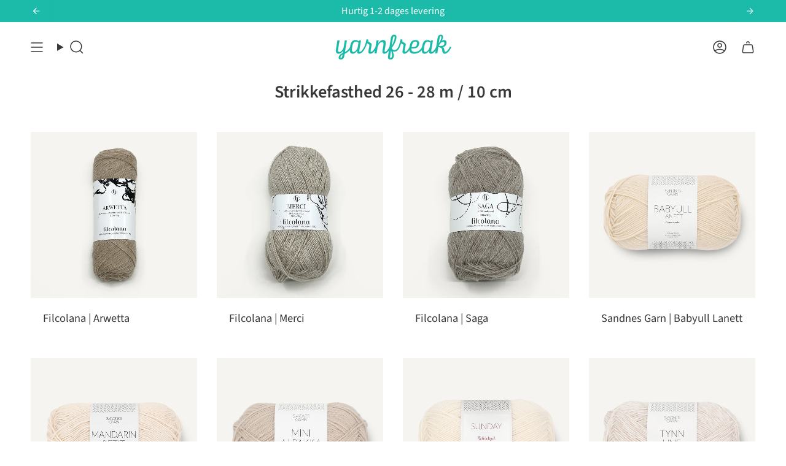

--- FILE ---
content_type: text/html; charset=utf-8
request_url: https://yarnfreak.dk/collections/strikkefasthed-26-28
body_size: 55145
content:
<!doctype html>
<html class="no-js no-touch supports-no-cookies" lang="da">
<head>
<!-- Start of Shoplift scripts -->
<!-- 2024-07-02T20:03:01.8849087Z -->
<style>.shoplift-hide { opacity: 0 !important; }</style>
<script type="text/javascript">(function(rootPath, template, themeRole, themeId, isThemePreview){ /* Generated on 2025-01-26T20:30:23.8714639Z */var C=Object.defineProperty;var I=(g,u,d)=>u in g?C(g,u,{enumerable:!0,configurable:!0,writable:!0,value:d}):g[u]=d;var c=(g,u,d)=>I(g,typeof u!="symbol"?u+"":u,d);(function(){"use strict";var g=" daum[ /]| deusu/| yadirectfetcher|(?:^|[^g])news(?!sapphire)|(?<! (?:channel/|google/))google(?!(app|/google| pixel))|(?<! cu)bots?(?:\\b|_)|(?<!(?: ya| yandex|^job|inapp;) ?)search|(?<!(?:lib))http|(?<![hg]m)score|@[a-z][\\w-]+\\.|\\(\\)|\\.com|\\b\\d{13}\\b|^<|^[\\w \\.\\-\\(?:\\):]+(?:/v?\\d+(?:\\.\\d+)?(?:\\.\\d{1,10})*?)?(?:,|$)|^[^ ]{50,}$|^\\d+\\b|^\\w+/[\\w\\(\\)]*$|^active|^ad muncher|^amaya|^avsdevicesdk/|^biglotron|^bot|^bw/|^clamav[ /]|^client/|^cobweb/|^custom|^ddg[_-]android|^discourse|^dispatch/\\d|^downcast/|^duckduckgo|^facebook|^getright/|^gozilla/|^hobbit|^hotzonu|^hwcdn/|^jeode/|^jetty/|^jigsaw|^microsoft bits|^movabletype|^mozilla/\\d\\.\\d \\(compatible;?\\)$|^mozilla/\\d\\.\\d \\w*$|^navermailapp|^netsurf|^offline|^owler|^postman|^python|^rank|^read|^reed|^rest|^rss|^snapchat|^space bison|^svn|^swcd |^taringa|^thumbor/|^track|^valid|^w3c|^webbandit/|^webcopier|^wget|^whatsapp|^wordpress|^xenu link sleuth|^yahoo|^yandex|^zdm/\\d|^zoom marketplace/|^{{.*}}$|admin|analyzer|archive|ask jeeves/teoma|bit\\.ly/|bluecoat drtr|browsex|burpcollaborator|capture|catch|check|chrome-lighthouse|chromeframe|classifier|clean|cloud|crawl|cypress/|dareboost|datanyze|dejaclick|detect|dmbrowser|download|evc-batch/|feed|firephp|gomezagent|headless|httrack|hubspot marketing grader|hydra|ibisbrowser|images|insight|inspect|iplabel|ips-agent|java(?!;)|library|mail\\.ru/|manager|measure|neustar wpm|node|nutch|offbyone|optimize|pageburst|pagespeed|parser|perl|phantomjs|pingdom|powermarks|preview|proxy|ptst[ /]\\d|reputation|resolver|retriever|rexx;|rigor|rss\\b|scan|scrape|server|sogou|sparkler/|speedcurve|spider|splash|statuscake|synapse|synthetic|tools|torrent|trace|transcoder|url|virtuoso|wappalyzer|watch|webglance|webkit2png|whatcms/|zgrab",u=/bot|spider|crawl|http|lighthouse/i,d;function w(){if(d instanceof RegExp)return d;try{d=new RegExp(g,"i")}catch{d=u}return d}function v(p){return!!p&&w().test(p)}class m{constructor(){c(this,"timestamp");this.timestamp=new Date}}class S extends m{constructor(e,s,i){super();c(this,"type");c(this,"testId");c(this,"hypothesisId");this.type=3,this.testId=e,this.hypothesisId=s,this.timestamp=i}}class b extends m{constructor(e){super();c(this,"type");c(this,"path");this.type=4,this.path=e}}class k extends m{constructor(e){super();c(this,"type");c(this,"cart");this.type=5,this.cart=e}}class f extends Error{constructor(){super();c(this,"isBot");this.isBot=!0}}class T{constructor(t,e,s,i,o,a,n,r,l){c(this,"shop");c(this,"essentialSessionKey","Shoplift_Essential");c(this,"analyticsSessionKey","Shoplift_Analytics");c(this,"legacySessionKey");c(this,"host");c(this,"eventHost");c(this,"cssHideClass");c(this,"testConfigs");c(this,"sendPageView",!1);c(this,"shopliftDebug",!1);c(this,"useGtag",!1);c(this,"getCountryTimeout");c(this,"state");c(this,"shopifyAnalyticsId");c(this,"baseVisitor");c(this,"cookie",document.cookie);c(this,"isSyncing",!1);c(this,"fetch");c(this,"localStorageSet");c(this,"localStorageGet");c(this,"urlParams",new URLSearchParams(window.location.search));this.shop=t,this.legacySessionKey=`SHOPLIFT_SESSION_${this.shop}`,this.host=e,this.eventHost=s,this.cssHideClass=i?"shoplift-hide":"",this.testConfigs=l,this.sendPageView=!!o,this.shopliftDebug=a===!0,this.useGtag=n===!0,this.fetch=window.fetch.bind(window),this.localStorageSet=window.localStorage.setItem.bind(window.localStorage),this.localStorageGet=window.localStorage.getItem.bind(window.localStorage),this.state=this.loadState(),this.shopifyAnalyticsId=this.getShopifyAnalyticsId(),this.baseVisitor=this.buildBaseVisitor(),this.testConfigs=l,this.getCountryTimeout=r===1000?1e3:r,this.log("State Loaded",JSON.stringify(this.state))}async init(){try{if(this.log("Shoplift script initializing"),window.Shopify&&window.Shopify.designMode){this.log("Skipping script for design mode");return}if(window.location.href.includes("slScreenshot=true")){this.log("Skipping script for screenshot"),this.setShoplift();return}if(window.location.hostname.endsWith(".shopifypreview.com")||window.location.hostname.endsWith(".edgemesh.com")){this.log("Skipping script for preview");return}if(window.location.href.includes("isShopliftMerchant")){const e=this.urlParams.get("isShopliftMerchant")==="true";this.log("Setting merchant session to %s",e),this.state.essential.isMerchant=e,this.persistEssentialState()}if(v(navigator.userAgent)||(this.shopifyAnalyticsId=this.getShopifyAnalyticsId(),this.monitorConsentChange(),this.checkForThemePreview()))return;if(await this.handleVisitorTest()){this.log("Redirecting for visitor test");return}this.setShoplift(),this.showPage(),await this.finalize(),console.log("SHOPLIFT SCRIPT INITIALIZED!")}catch(t){if(t instanceof f)return;throw t}finally{typeof window.shoplift!="object"&&(window.shoplift={isHypothesisActive:async t=>!1,setAnalyticsConsent:t=>{throw"Shoplift not initialized"},getVisitorData:()=>{throw"Shoplift not initialized"}})}}async finalize(){const t=await this.getCartState();t!==null&&this.queueCartUpdate(t),this.saveState(),await this.syncAllEvents()}setShoplift(){this.log("Setting up public API");const e=this.urlParams.get("slVariant")==="true",s=e?null:this.urlParams.get("slVariant");window.shoplift={isHypothesisActive:async i=>{if(this.log("Script checking variant for hypothesis '%s'",i),e)return this.log("Forcing variant for hypothesis '%s'",i),!0;if(s!==null)return this.log("Forcing hypothesis '%s'",s),i===s;const o=this.testConfigs.find(n=>n.hypotheses.some(r=>r.id===i));if(!o)return this.log("No test found for hypothesis '%s'",i),!1;const a=this.state.essential.visitorTests.find(n=>n.testId===o.id);return a?(this.log("Active visitor test found",i),a.hypothesisId===i):(await this.manuallySplitVisitor(o),this.testConfigs.some(n=>n.hypotheses.some(r=>r.id===i&&this.state.essential.visitorTests.some(l=>l.hypothesisId===r.id))))},setAnalyticsConsent:async i=>{await this.onConsentChange(i,!0)},getVisitorData:()=>({visitor:this.state.analytics.visitor,visitorTests:this.state.essential.visitorTests.filter(i=>!i.isInvalid).map(i=>{const{shouldSendToGa:o,...a}=i;return a})})}}async manuallySplitVisitor(t){this.log("Starting manual split for test '%s'",t.id),await this.handleVisitorTest([t]),this.saveState(),this.syncAllEvents()}async handleVisitorTest(t){const e=await this.filterTestsByAudience(this.testConfigs,this.state.analytics.visitor||this.baseVisitor,this.state.essential.visitorTests);let s=(t==null?void 0:t.filter(o=>e.some(a=>a.id===o.id)))??this.testsForUrl(e);if(s.length>0){this.log("Is on test page");const o=this.getVisitorHypothesis(s);if(o){this.log("Found current visitor test");const r=this.considerRedirect(o);return r&&(this.log("Redirecting for current visitor test"),this.redirect(o)),r}if(this.log("No existing relation for test page"),this.hasThemeAndOtherTestTypes(e)){const r=this.visitorActiveTestType();this.log("Current visitor test type is '%s'",r);let l;switch(r){case"templateOrUrlRedirect":l=h=>h!=="theme";break;case"theme":l=h=>h==="theme";break;case null:l=Math.random()>.5?h=>h==="theme":h=>h!=="theme";break}s=s.filter(h=>h.hypotheses.some(y=>y.isControl&&l(y.type)))}if(s.length===0)return this.log("No tests found"),!1;const a=s[Math.floor(Math.random()*s.length)],n=this.pickHypothesis(a);if(n){this.log("Adding local visitor to test '%s', hypothesis '%s'",a.id,n.id),this.queueAddVisitorToTest(a,n);const r=this.considerRedirect(n);return r&&(this.log("Redirecting for new test"),this.redirect(n)),r}this.log("No hypothesis found")}return!1}considerRedirect(t){if(this.log("Considering redirect for hypothesis '%s'",t.id),t.isControl)return this.log("Skipping redirect for control"),!1;if(t.type==="basicScript"||t.type==="manualScript")return this.log("Skipping redirect for script test"),!1;const e=this.state.essential.visitorTests.find(a=>a.hypothesisId===t.id),s=new URL(window.location.toString()),o=new URLSearchParams(window.location.search).get("view");if(t.type==="theme"){if(!(t.themeId===themeId)){if(this.log("Theme id '%s' is not hypothesis theme ID '%s'",t.themeId,themeId),e&&e.themeId!==t.themeId&&(e.themeId===themeId||!this.isThemePreview()))this.log("On old theme, redirecting and updating local visitor"),e.themeId=t.themeId;else if(this.isThemePreview())return this.log("On non-test theme, skipping redirect"),!1;return this.log("Hiding page to redirect for theme test"),this.hidePage(),!0}return!1}else if(t.affix!==template.suffix&&t.affix!==o||t.redirectPath&&!s.pathname.endsWith(t.redirectPath))return this.log("Hiding page to redirect for template test"),this.hidePage(),!0;return this.log("Not redirecting"),!1}redirect(t){if(this.log("Redirecting to hypothesis '%s'",t.id),t.isControl)return;const e=new URL(window.location.toString());if(t.redirectPath){const s=RegExp("^(/w{2}-w{2})/").exec(e.pathname);if(s&&s.length>1){const i=s[1];e.pathname=`${i}${t.redirectPath}`}else e.pathname=t.redirectPath}else t.type==="theme"?(e.searchParams.set("_ab","0"),e.searchParams.set("_fd","0"),e.searchParams.set("_sc","1"),e.searchParams.set("preview_theme_id",t.themeId.toString())):t.type!=="urlRedirect"&&e.searchParams.set("view",t.affix);this.queueRedirect(e)}buildBaseVisitor(){const t=this.getDeviceType();return{shopifyAnalyticsId:this.shopifyAnalyticsId,device:t!=="tablet"?t:"mobile",...this.getInitialState()}}getInitialState(){const t=this.getUTMValue("utm_source")??"",e=this.getUTMValue("utm_medium")??"",s=this.getUTMValue("utm_campaign")??"",i=this.getUTMValue("utm_content")??"",o=window.document.referrer;return{createdAt:new Date,utmSource:t,utmMedium:e,utmCampaign:s,utmContent:i,referrer:o}}checkForThemePreview(){if(this.log("Checking for theme preview"),!this.isThemePreview())return this.log("Not on theme preview"),!1;if(this.state.essential.isMerchant)return this.log("Merchant previewing theme"),!0;if(this.state.essential.visitorTests.some(t=>{var e;return t.isThemeTest&&((e=this.getHypothesis(t.hypothesisId))==null?void 0:e.themeId)===themeId}))return this.log("On active theme test"),this.clearThemeBar(),!1;if(this.state.essential.isFirstLoad||this.state.essential.visitorTests.some(t=>t.isThemeTest&&!this.getHypothesis(t.hypothesisId)&&(t.themeId==null||t.themeId===themeId))){this.log("Missing visitor or hypothesis, redirecting to main theme"),this.hidePage();const t=new URL(window.location.toString());return t.searchParams.set("preview_theme_id",""),this.queueRedirect(t),!0}return this.state.essential.visitorTests.some(t=>t.themeId===themeId)?(this.log("Falling back to clearing theme bar"),this.clearThemeBar(),!1):(this.log("No tests on current theme, skipping script"),!0)}testsForUrl(t){const e=new URL(window.location.href),s=this.typeFromTemplate();return t.filter(i=>i.hypotheses.some(o=>o.isControl&&o.type===s&&o.affix===template.suffix||o.type==="theme"||o.isControl&&o.type==="urlRedirect"&&o.redirectPath&&e.pathname.endsWith(o.redirectPath)||o.type==="basicScript")&&(!e.searchParams.has("view")||i.hypotheses.filter(o=>!o.isControl).map(o=>o.affix).includes(e.searchParams.get("view")??"")))}async filterTestsByAudience(t,e,s){const i=[];for(const o of t){this.log("Checking audience for test '%s'",o.id);const a=this.visitorCreatedDuringTestActive(o.statusHistory);(s.some(r=>r.testId===o.id)||await this.isTargetAudience(o,e,a))&&(this.log("Visitor is in audience for test '%s'",o.id),i.push(o))}return i}async isTargetAudience(t,e,s){let i=null;t.requiresCountry&&(this.log("Hiding page to check geoip"),this.hidePage(),i=await this.makeJsonRequest({method:"get",url:`${this.host}/api/v0/visitors/get-country`,signal:AbortSignal.timeout(this.getCountryTimeout)}).catch(a=>(this.log("Error getting country",a),null)));const o=this.getChannel(e);return(t.device==="all"||t.device===e.device)&&(t.visitorOption==="all"||t.visitorOption==="new"&&s||t.visitorOption==="returning"&&!s)&&(t.targetAudiences.length===0||t.targetAudiences.reduce((a,n)=>a||n.reduce((r,l)=>r&&l(e,s,o,i),!0),!1))}visitorCreatedDuringTestActive(t){let e="";for(const s of t){if(this.state.analytics.visitor!==null&&this.state.analytics.visitor.createdAt<s.createdAt||this.state.essential.initialState.createdAt<s.createdAt)break;e=s.status}return e==="active"}getVisitorHypothesis(t){return t.reduce((e,s)=>e.concat(s.hypotheses),[]).find(e=>this.state.essential.visitorTests.some(s=>s.hypothesisId===e.id))}getHypothesis(t){return this.testConfigs.filter(e=>e.hypotheses.some(s=>s.id===t)).map(e=>e.hypotheses.find(s=>s.id===t))[0]}hasThemeTest(t){return t.some(e=>e.hypotheses.some(s=>s.type==="theme"))}hasTestThatIsNotThemeTest(t){return t.some(e=>e.hypotheses.some(s=>s.type!=="theme"))}hasThemeAndOtherTestTypes(t){return this.hasThemeTest(t)&&this.hasTestThatIsNotThemeTest(t)}visitorActiveTestType(){const t=this.state.essential.visitorTests.filter(e=>this.testConfigs.some(s=>s.hypotheses.some(i=>i.id==e.hypothesisId)));return t.length===0?null:t.some(e=>e.isThemeTest)?"theme":"templateOrUrlRedirect"}pickHypothesis(t){let e=Math.random();const s=t.hypotheses.reduce((o,a)=>o+a.visitorCount,0);return t.hypotheses.sort((o,a)=>o.isControl?a.isControl?0:-1:a.isControl?1:0).reduce((o,a)=>{if(o!==null)return o;const r=t.hypotheses.reduce((l,h)=>l&&h.visitorCount>20,!0)?a.visitorCount/s-a.trafficPercentage:0;return e<=a.trafficPercentage-r?a:(e-=a.trafficPercentage,null)},null)}typeFromTemplate(){switch(template.type){case"collection-list":return"collectionList";case"page":return"landing";case"article":case"blog":case"cart":case"collection":case"index":case"product":case"search":return template.type;default:return null}}queueRedirect(t){this.saveState(),window.setTimeout(()=>window.location.assign(t),0)}async syncAllEvents(){const t=async()=>{if(this.isSyncing){window.setTimeout(()=>void(async()=>await t())(),500);return}try{this.isSyncing=!0,await this.syncEvents(),this.syncGAEvents()}finally{this.isSyncing=!1}};await t()}async syncEvents(){if(!this.state.essential.consentApproved||!this.shopifyAnalyticsId||this.state.analytics.queue.length===0)return;const t=this.state.analytics.queue.length,e=this.state.analytics.queue.splice(0,t);this.log("Syncing %s events",t);try{const s=this.getDeviceType(),i={shop:this.shop,visitorDetails:{shopifyAnalyticsId:this.shopifyAnalyticsId,device:s!=="tablet"?s:"mobile",...this.state.essential.initialState},events:this.state.essential.visitorTests.filter(n=>!n.isInvalid&&!n.isSaved).map(n=>new S(n.testId,n.hypothesisId,n.createdAt)).concat(e)},o=await this.sendEvents(i);let a;({visitorTests:a,...this.state.analytics.visitor}=o);for(const n of this.state.essential.visitorTests.filter(r=>!a.some(l=>l.testId===r.testId)))n.isSaved=!0,n.isInvalid=!0;for(const n of a)this.state.essential.visitorTests.some(l=>l.testId===n.testId)||this.state.essential.visitorTests.push(n);this.state.analytics.visitor.storedAt=new Date}catch{this.state.analytics.queue.splice(0,0,...e)}finally{this.saveState()}}syncGAEvents(){if(!this.useGtag||!this.state.essential.consentApproved)return;const t=this.state.essential.visitorTests.filter(e=>e.shouldSendToGa);this.log("Syncing %s ga events",length);try{for(const e of t)this.sendGtagEvent(e.testId,e.hypothesisId),e.shouldSendToGa=!1}catch(e){this.log("Failed sending event to gtag",e)}finally{this.persistEssentialState()}}sendGtagEvent(t,e){this.log("Sending gtag event for",t,e);const s={exp_variant_string:`SL-${t}-${e}`};this.shopliftDebug&&Object.assign(s,{debug_mode:!0}),typeof window.gtag=="function"?gtag("event","experience_impression",s):(this.log("gtag not found, pushing to dataLayer"),window.dataLayer=window.dataLayer||[],window.dataLayer.push({event:"experience_impression",...s}))}async sendEvents(t){return await this.makeJsonRequest({method:"post",url:`${this.host}/api/v0/events`,data:JSON.stringify(t)})}async getRemoteVisitor(t){return await this.makeJsonRequest({method:"get",url:`${this.host}/api/v0/visitors/${t}`})}async updateShopifyAnalyticsId(t,e){return await this.makeJsonRequest({method:"put",url:`${this.host}/api/v0/visitors/${t}`,data:JSON.stringify({shop:this.shop,shopifyAnalyticsId:e})})}getUTMValue(t){const s=decodeURIComponent(window.location.search.substring(1)).split("&");for(let i=0;i<s.length;i++){const o=s[i].split("=");if(o[0]===t)return o[1]||null}return null}hidePage(){this.log("Hiding page"),this.cssHideClass&&!window.document.documentElement.classList.contains(this.cssHideClass)&&(window.document.documentElement.classList.add(this.cssHideClass),setTimeout(this.removeAsyncHide(this.cssHideClass),2e3))}showPage(){this.cssHideClass&&this.removeAsyncHide(this.cssHideClass)()}getDeviceType(){function t(){let s=!1;return function(i){(/(android|bb\d+|meego).+mobile|avantgo|bada\/|blackberry|blazer|compal|elaine|fennec|hiptop|iemobile|ip(hone|od)|iris|kindle|lge |maemo|midp|mmp|mobile.+firefox|netfront|opera m(ob|in)i|palm( os)?|phone|p(ixi|re)\/|plucker|pocket|psp|series(4|6)0|symbian|treo|up\.(browser|link)|vodafone|wap|windows ce|xda|xiino/i.test(i)||/1207|6310|6590|3gso|4thp|50[1-6]i|770s|802s|a wa|abac|ac(er|oo|s\-)|ai(ko|rn)|al(av|ca|co)|amoi|an(ex|ny|yw)|aptu|ar(ch|go)|as(te|us)|attw|au(di|\-m|r |s )|avan|be(ck|ll|nq)|bi(lb|rd)|bl(ac|az)|br(e|v)w|bumb|bw\-(n|u)|c55\/|capi|ccwa|cdm\-|cell|chtm|cldc|cmd\-|co(mp|nd)|craw|da(it|ll|ng)|dbte|dc\-s|devi|dica|dmob|do(c|p)o|ds(12|\-d)|el(49|ai)|em(l2|ul)|er(ic|k0)|esl8|ez([4-7]0|os|wa|ze)|fetc|fly(\-|_)|g1 u|g560|gene|gf\-5|g\-mo|go(\.w|od)|gr(ad|un)|haie|hcit|hd\-(m|p|t)|hei\-|hi(pt|ta)|hp( i|ip)|hs\-c|ht(c(\-| |_|a|g|p|s|t)|tp)|hu(aw|tc)|i\-(20|go|ma)|i230|iac( |\-|\/)|ibro|idea|ig01|ikom|im1k|inno|ipaq|iris|ja(t|v)a|jbro|jemu|jigs|kddi|keji|kgt( |\/)|klon|kpt |kwc\-|kyo(c|k)|le(no|xi)|lg( g|\/(k|l|u)|50|54|\-[a-w])|libw|lynx|m1\-w|m3ga|m50\/|ma(te|ui|xo)|mc(01|21|ca)|m\-cr|me(rc|ri)|mi(o8|oa|ts)|mmef|mo(01|02|bi|de|do|t(\-| |o|v)|zz)|mt(50|p1|v )|mwbp|mywa|n10[0-2]|n20[2-3]|n30(0|2)|n50(0|2|5)|n7(0(0|1)|10)|ne((c|m)\-|on|tf|wf|wg|wt)|nok(6|i)|nzph|o2im|op(ti|wv)|oran|owg1|p800|pan(a|d|t)|pdxg|pg(13|\-([1-8]|c))|phil|pire|pl(ay|uc)|pn\-2|po(ck|rt|se)|prox|psio|pt\-g|qa\-a|qc(07|12|21|32|60|\-[2-7]|i\-)|qtek|r380|r600|raks|rim9|ro(ve|zo)|s55\/|sa(ge|ma|mm|ms|ny|va)|sc(01|h\-|oo|p\-)|sdk\/|se(c(\-|0|1)|47|mc|nd|ri)|sgh\-|shar|sie(\-|m)|sk\-0|sl(45|id)|sm(al|ar|b3|it|t5)|so(ft|ny)|sp(01|h\-|v\-|v )|sy(01|mb)|t2(18|50)|t6(00|10|18)|ta(gt|lk)|tcl\-|tdg\-|tel(i|m)|tim\-|t\-mo|to(pl|sh)|ts(70|m\-|m3|m5)|tx\-9|up(\.b|g1|si)|utst|v400|v750|veri|vi(rg|te)|vk(40|5[0-3]|\-v)|vm40|voda|vulc|vx(52|53|60|61|70|80|81|83|85|98)|w3c(\-| )|webc|whit|wi(g |nc|nw)|wmlb|wonu|x700|yas\-|your|zeto|zte\-/i.test(i.substr(0,4)))&&(s=!0)}(navigator.userAgent||navigator.vendor),s}function e(){let s=!1;return function(i){(/android|ipad|playbook|silk/i.test(i)||/1207|6310|6590|3gso|4thp|50[1-6]i|770s|802s|a wa|abac|ac(er|oo|s\-)|ai(ko|rn)|al(av|ca|co)|amoi|an(ex|ny|yw)|aptu|ar(ch|go)|as(te|us)|attw|au(di|\-m|r |s )|avan|be(ck|ll|nq)|bi(lb|rd)|bl(ac|az)|br(e|v)w|bumb|bw\-(n|u)|c55\/|capi|ccwa|cdm\-|cell|chtm|cldc|cmd\-|co(mp|nd)|craw|da(it|ll|ng)|dbte|dc\-s|devi|dica|dmob|do(c|p)o|ds(12|\-d)|el(49|ai)|em(l2|ul)|er(ic|k0)|esl8|ez([4-7]0|os|wa|ze)|fetc|fly(\-|_)|g1 u|g560|gene|gf\-5|g\-mo|go(\.w|od)|gr(ad|un)|haie|hcit|hd\-(m|p|t)|hei\-|hi(pt|ta)|hp( i|ip)|hs\-c|ht(c(\-| |_|a|g|p|s|t)|tp)|hu(aw|tc)|i\-(20|go|ma)|i230|iac( |\-|\/)|ibro|idea|ig01|ikom|im1k|inno|ipaq|iris|ja(t|v)a|jbro|jemu|jigs|kddi|keji|kgt( |\/)|klon|kpt |kwc\-|kyo(c|k)|le(no|xi)|lg( g|\/(k|l|u)|50|54|\-[a-w])|libw|lynx|m1\-w|m3ga|m50\/|ma(te|ui|xo)|mc(01|21|ca)|m\-cr|me(rc|ri)|mi(o8|oa|ts)|mmef|mo(01|02|bi|de|do|t(\-| |o|v)|zz)|mt(50|p1|v )|mwbp|mywa|n10[0-2]|n20[2-3]|n30(0|2)|n50(0|2|5)|n7(0(0|1)|10)|ne((c|m)\-|on|tf|wf|wg|wt)|nok(6|i)|nzph|o2im|op(ti|wv)|oran|owg1|p800|pan(a|d|t)|pdxg|pg(13|\-([1-8]|c))|phil|pire|pl(ay|uc)|pn\-2|po(ck|rt|se)|prox|psio|pt\-g|qa\-a|qc(07|12|21|32|60|\-[2-7]|i\-)|qtek|r380|r600|raks|rim9|ro(ve|zo)|s55\/|sa(ge|ma|mm|ms|ny|va)|sc(01|h\-|oo|p\-)|sdk\/|se(c(\-|0|1)|47|mc|nd|ri)|sgh\-|shar|sie(\-|m)|sk\-0|sl(45|id)|sm(al|ar|b3|it|t5)|so(ft|ny)|sp(01|h\-|v\-|v )|sy(01|mb)|t2(18|50)|t6(00|10|18)|ta(gt|lk)|tcl\-|tdg\-|tel(i|m)|tim\-|t\-mo|to(pl|sh)|ts(70|m\-|m3|m5)|tx\-9|up(\.b|g1|si)|utst|v400|v750|veri|vi(rg|te)|vk(40|5[0-3]|\-v)|vm40|voda|vulc|vx(52|53|60|61|70|80|81|83|85|98)|w3c(\-| )|webc|whit|wi(g |nc|nw)|wmlb|wonu|x700|yas\-|your|zeto|zte\-/i.test(i.substr(0,4)))&&(s=!0)}(navigator.userAgent||navigator.vendor),s}return t()?"mobile":e()?"tablet":"desktop"}removeAsyncHide(t){return()=>{t&&window.document.documentElement.classList.remove(t)}}async getCartState(){try{let t=await this.makeJsonRequest({method:"get",url:`${window.location.origin}/cart.js`});return t.note===null&&(t=await this.makeJsonRequest({method:"post",url:`${window.location.origin}/cart/update.js`,data:JSON.stringify({note:""})})),t}catch(t){return this.log("Error sending cart info",t),null}}async makeJsonRequest(t){return(await this.makeRequest(t)).json()}async makeRequest(t){const{url:e,method:s,headers:i,data:o,signal:a}=t,n=new Headers;if(i)for(const l in i)n.append(l,i[l]);(!i||!i.Accept)&&n.append("Accept","application/json"),(!i||!i["Content-Type"])&&n.append("Content-Type","application/json"),(this.host.includes("ngrok.io")||this.host.includes("ngrok-free.app"))&&n.append("ngrok-skip-browser-warning","1234");const r=await this.fetch(e,{method:s,headers:n,body:o,signal:a});if(!r.ok){if(r.status==422){const l=await r.json();if(typeof l<"u"&&l.isBot)throw new f}throw new Error(`Error sending shoplift request ${r.status}`)}return r}queueAddVisitorToTest(t,e){this.state.essential.visitorTests.some(s=>s.testId===t.id)||this.state.essential.visitorTests.push({createdAt:new Date,testId:t.id,hypothesisId:e.id,isThemeTest:e.type==="theme",themeId:e.themeId,isSaved:!1,isInvalid:!1,shouldSendToGa:!0})}queueCartUpdate(t){this.queueEvent(new k(t))}queuePageView(t){this.queueEvent(new b(t))}queueEvent(t){!this.state.essential.consentApproved&&this.state.essential.hasConsentInteraction||this.state.analytics.queue.length>30||this.state.analytics.queue.push(t)}legacyGetLocalStorageVisitor(){const t=this.localStorageGet(this.legacySessionKey);if(t)try{return JSON.parse(t)}catch{}return null}saveState(){this.persistEssentialState(),this.persistAnalyticsState()}loadState(){const t=this.loadAnalyticsState(),e={analytics:t,essential:this.loadEssentialState(t)},s=this.legacyGetLocalStorageVisitor(),i=this.legacyGetCookieVisitor(),o=[s,i].filter(a=>a!==null).sort((a,n)=>+n.storedAt-+a.storedAt)[0];return e.analytics.visitor===null&&o&&({visitorTests:e.essential.visitorTests,...e.analytics.visitor}=o,this.deleteCookie("SHOPLIFT"),this.deleteLocalStorage(this.legacySessionKey)),!e.essential.consentApproved&&e.essential.hasConsentInteraction&&this.deleteLocalStorage(this.analyticsSessionKey),e}loadEssentialState(t){const e=this.loadLocalStorage(this.essentialSessionKey),s=this.loadCookie(this.essentialSessionKey),i=this.getInitialState(),o={timestamp:new Date,consentApproved:!1,hasConsentInteraction:!1,debugMode:!1,initialState:i,visitorTests:[],isMerchant:!1,isFirstLoad:!0},a=[e,s].filter(n=>n!==null).sort((n,r)=>+r.timestamp-+n.timestamp)[0]??o;return a.initialState||(t.visitor!==null?a.initialState=t.visitor:(a.initialState=this.getInitialState(),a.initialState.createdAt=a.timestamp)),a}loadAnalyticsState(){const t=this.loadLocalStorage(this.analyticsSessionKey),e=this.loadCookie(this.analyticsSessionKey),s={timestamp:new Date,visitor:null,queue:[]};return[t,e].filter(i=>i!==null).sort((i,o)=>+o.timestamp-+i.timestamp)[0]??s}persistEssentialState(){this.log("Persisting essential state"),this.state.essential.isFirstLoad=!1,this.persistLocalStorageState(this.essentialSessionKey,this.state.essential),this.persistCookieState(this.essentialSessionKey,this.state.essential)}persistAnalyticsState(){this.log("Persisting analytics state"),this.state.essential.consentApproved&&(this.persistLocalStorageState(this.analyticsSessionKey,this.state.analytics),this.persistCookieState(this.analyticsSessionKey,this.state.analytics))}loadLocalStorage(t){const e=this.localStorageGet(t);return e===null?null:JSON.parse(e)}loadCookie(t){const e=this.getCookie(t);return e===null?null:JSON.parse(e)}persistLocalStorageState(t,e){e.timestamp=new Date,this.localStorageSet(t,JSON.stringify(e))}persistCookieState(t,e){e.timestamp=new Date;const s=JSON.stringify(e),i=new Date(new Date().getTime()+864e5*365).toUTCString();document.cookie=`${t}=${s};domain=.${window.location.hostname};path=/;expires=${i};SameSite=Strict;`}deleteCookie(t){const e=new Date(0).toUTCString();document.cookie=`${t}=;domain=.${window.location.hostname};path=/;expires=${e};`}deleteLocalStorage(t){window.localStorage.removeItem(t)}getChannel(t){var s;return((s=[{"name":"cross-network","test":(v) => new RegExp(".*cross-network.*", "i").test(v.utmCampaign)},{"name":"direct","test":(v) => v.utmSource === "" && v.utmMedium === ""},{"name":"paid-shopping","test":(v) => (new RegExp("^(?:Google|IGShopping|aax-us-east\.amazon-adsystem\.com|aax\.amazon-adsystem\.com|alibaba|alibaba\.com|amazon|amazon\.co\.uk|amazon\.com|apps\.shopify\.com|checkout\.shopify\.com|checkout\.stripe\.com|cr\.shopping\.naver\.com|cr2\.shopping\.naver\.com|ebay|ebay\.co\.uk|ebay\.com|ebay\.com\.au|ebay\.de|etsy|etsy\.com|m\.alibaba\.com|m\.shopping\.naver\.com|mercadolibre|mercadolibre\.com|mercadolibre\.com\.ar|mercadolibre\.com\.mx|message\.alibaba\.com|msearch\.shopping\.naver\.com|nl\.shopping\.net|no\.shopping\.net|offer\.alibaba\.com|one\.walmart\.com|order\.shopping\.yahoo\.co\.jp|partners\.shopify\.com|s3\.amazonaws\.com|se\.shopping\.net|shop\.app|shopify|shopify\.com|shopping\.naver\.com|shopping\.yahoo\.co\.jp|shopping\.yahoo\.com|shopzilla|shopzilla\.com|simplycodes\.com|store\.shopping\.yahoo\.co\.jp|stripe|stripe\.com|uk\.shopping\.net|walmart|walmart\.com)$", "i").test(v.utmSource) || new RegExp("^(.*(([^a-df-z]|^)shop|shopping).*)$", "i").test(v.utmCampaign)) && new RegExp("^(.*cp.*|ppc|retargeting|paid.*)$", "i").test(v.utmMedium)},{"name":"paid-search","test":(v) => new RegExp("^(?:360\.cn|alice|aol|ar\.search\.yahoo\.com|ask|at\.search\.yahoo\.com|au\.search\.yahoo\.com|auone|avg|babylon|baidu|biglobe|biglobe\.co\.jp|biglobe\.ne\.jp|bing|br\.search\.yahoo\.com|ca\.search\.yahoo\.com|centrum\.cz|ch\.search\.yahoo\.com|cl\.search\.yahoo\.com|cn\.bing\.com|cnn|co\.search\.yahoo\.com|comcast|conduit|daum|daum\.net|de\.search\.yahoo\.com|dk\.search\.yahoo\.com|dogpile|dogpile\.com|duckduckgo|ecosia\.org|email\.seznam\.cz|eniro|es\.search\.yahoo\.com|espanol\.search\.yahoo\.com|exalead\.com|excite\.com|fi\.search\.yahoo\.com|firmy\.cz|fr\.search\.yahoo\.com|globo|go\.mail\.ru|google|google-play|hk\.search\.yahoo\.com|id\.search\.yahoo\.com|in\.search\.yahoo\.com|incredimail|it\.search\.yahoo\.com|kvasir|lens\.google\.com|lite\.qwant\.com|lycos|m\.baidu\.com|m\.naver\.com|m\.search\.naver\.com|m\.sogou\.com|mail\.rambler\.ru|mail\.yandex\.ru|malaysia\.search\.yahoo\.com|msn|msn\.com|mx\.search\.yahoo\.com|najdi|naver|naver\.com|news\.google\.com|nl\.search\.yahoo\.com|no\.search\.yahoo\.com|ntp\.msn\.com|nz\.search\.yahoo\.com|onet|onet\.pl|pe\.search\.yahoo\.com|ph\.search\.yahoo\.com|pl\.search\.yahoo\.com|play\.google\.com|qwant|qwant\.com|rakuten|rakuten\.co\.jp|rambler|rambler\.ru|se\.search\.yahoo\.com|search-results|search\.aol\.co\.uk|search\.aol\.com|search\.google\.com|search\.smt\.docomo\.ne\.jp|search\.ukr\.net|secureurl\.ukr\.net|seznam|seznam\.cz|sg\.search\.yahoo\.com|so\.com|sogou|sogou\.com|sp-web\.search\.auone\.jp|startsiden|startsiden\.no|suche\.aol\.de|terra|th\.search\.yahoo\.com|tr\.search\.yahoo\.com|tut\.by|tw\.search\.yahoo\.com|uk\.search\.yahoo\.com|ukr|us\.search\.yahoo\.com|virgilio|vn\.search\.yahoo\.com|wap\.sogou\.com|webmaster\.yandex\.ru|websearch\.rakuten\.co\.jp|yahoo|yahoo\.co\.jp|yahoo\.com|yandex|yandex\.by|yandex\.com|yandex\.com\.tr|yandex\.fr|yandex\.kz|yandex\.ru|yandex\.ua|yandex\.uz|zen\.yandex\.ru)$", "i").test(v.utmSource) && new RegExp("^(.*cp.*|ppc|retargeting|paid.*)$", "i").test(v.utmMedium)},{"name":"paid-social","test":(v) => new RegExp("^(?:43things|43things\.com|51\.com|5ch\.net|Hatena|ImageShack|academia\.edu|activerain|activerain\.com|activeworlds|activeworlds\.com|addthis|addthis\.com|airg\.ca|allnurses\.com|allrecipes\.com|alumniclass|alumniclass\.com|ameba\.jp|ameblo\.jp|americantowns|americantowns\.com|amp\.reddit\.com|ancestry\.com|anobii|anobii\.com|answerbag|answerbag\.com|answers\.yahoo\.com|aolanswers|aolanswers\.com|apps\.facebook\.com|ar\.pinterest\.com|artstation\.com|askubuntu|askubuntu\.com|asmallworld\.com|athlinks|athlinks\.com|away\.vk\.com|awe\.sm|b\.hatena\.ne\.jp|baby-gaga|baby-gaga\.com|babyblog\.ru|badoo|badoo\.com|bebo|bebo\.com|beforeitsnews|beforeitsnews\.com|bharatstudent|bharatstudent\.com|biip\.no|biswap\.org|bit\.ly|blackcareernetwork\.com|blackplanet|blackplanet\.com|blip\.fm|blog\.com|blog\.feedspot\.com|blog\.goo\.ne\.jp|blog\.naver\.com|blog\.yahoo\.co\.jp|blogg\.no|bloggang\.com|blogger|blogger\.com|blogher|blogher\.com|bloglines|bloglines\.com|blogs\.com|blogsome|blogsome\.com|blogspot|blogspot\.com|blogster|blogster\.com|blurtit|blurtit\.com|bookmarks\.yahoo\.co\.jp|bookmarks\.yahoo\.com|br\.pinterest\.com|brightkite|brightkite\.com|brizzly|brizzly\.com|business\.facebook\.com|buzzfeed|buzzfeed\.com|buzznet|buzznet\.com|cafe\.naver\.com|cafemom|cafemom\.com|camospace|camospace\.com|canalblog\.com|care\.com|care2|care2\.com|caringbridge\.org|catster|catster\.com|cbnt\.io|cellufun|cellufun\.com|centerblog\.net|chat\.zalo\.me|chegg\.com|chicagonow|chicagonow\.com|chiebukuro\.yahoo\.co\.jp|classmates|classmates\.com|classquest|classquest\.com|co\.pinterest\.com|cocolog-nifty|cocolog-nifty\.com|copainsdavant\.linternaute\.com|couchsurfing\.org|cozycot|cozycot\.com|cross\.tv|crunchyroll|crunchyroll\.com|cyworld|cyworld\.com|cz\.pinterest\.com|d\.hatena\.ne\.jp|dailystrength\.org|deluxe\.com|deviantart|deviantart\.com|dianping|dianping\.com|digg|digg\.com|diigo|diigo\.com|discover\.hubpages\.com|disqus|disqus\.com|dogster|dogster\.com|dol2day|dol2day\.com|doostang|doostang\.com|dopplr|dopplr\.com|douban|douban\.com|draft\.blogger\.com|draugiem\.lv|drugs-forum|drugs-forum\.com|dzone|dzone\.com|edublogs\.org|elftown|elftown\.com|epicurious\.com|everforo\.com|exblog\.jp|extole|extole\.com|facebook|facebook\.com|faceparty|faceparty\.com|fandom\.com|fanpop|fanpop\.com|fark|fark\.com|fb|fb\.me|fc2|fc2\.com|feedspot|feministing|feministing\.com|filmaffinity|filmaffinity\.com|flickr|flickr\.com|flipboard|flipboard\.com|folkdirect|folkdirect\.com|foodservice|foodservice\.com|forums\.androidcentral\.com|forums\.crackberry\.com|forums\.imore\.com|forums\.nexopia\.com|forums\.webosnation\.com|forums\.wpcentral\.com|fotki|fotki\.com|fotolog|fotolog\.com|foursquare|foursquare\.com|free\.facebook\.com|friendfeed|friendfeed\.com|fruehstueckstreff\.org|fubar|fubar\.com|gaiaonline|gaiaonline\.com|gamerdna|gamerdna\.com|gather\.com|geni\.com|getpocket\.com|glassboard|glassboard\.com|glassdoor|glassdoor\.com|godtube|godtube\.com|goldenline\.pl|goldstar|goldstar\.com|goo\.gl|gooblog|goodreads|goodreads\.com|google\+|googlegroups\.com|googleplus|govloop|govloop\.com|gowalla|gowalla\.com|gree\.jp|groups\.google\.com|gulli\.com|gutefrage\.net|habbo|habbo\.com|hi5|hi5\.com|hootsuite|hootsuite\.com|houzz|houzz\.com|hoverspot|hoverspot\.com|hr\.com|hu\.pinterest\.com|hubculture|hubculture\.com|hubpages\.com|hyves\.net|hyves\.nl|ibibo|ibibo\.com|id\.pinterest\.com|identi\.ca|ig|imageshack\.com|imageshack\.us|imvu|imvu\.com|in\.pinterest\.com|insanejournal|insanejournal\.com|instagram|instagram\.com|instapaper|instapaper\.com|internations\.org|interpals\.net|intherooms|intherooms\.com|irc-galleria\.net|is\.gd|italki|italki\.com|jammerdirect|jammerdirect\.com|jappy\.com|jappy\.de|kaboodle\.com|kakao|kakao\.com|kakaocorp\.com|kaneva|kaneva\.com|kin\.naver\.com|l\.facebook\.com|l\.instagram\.com|l\.messenger\.com|last\.fm|librarything|librarything\.com|lifestream\.aol\.com|line|line\.me|linkedin|linkedin\.com|listal|listal\.com|listography|listography\.com|livedoor\.com|livedoorblog|livejournal|livejournal\.com|lm\.facebook\.com|lnkd\.in|m\.blog\.naver\.com|m\.cafe\.naver\.com|m\.facebook\.com|m\.kin\.naver\.com|m\.vk\.com|m\.yelp\.com|mbga\.jp|medium\.com|meetin\.org|meetup|meetup\.com|meinvz\.net|meneame\.net|menuism\.com|messages\.google\.com|messages\.yahoo\.co\.jp|messenger|messenger\.com|mix\.com|mixi\.jp|mobile\.facebook\.com|mocospace|mocospace\.com|mouthshut|mouthshut\.com|movabletype|movabletype\.com|mubi|mubi\.com|my\.opera\.com|myanimelist\.net|myheritage|myheritage\.com|mylife|mylife\.com|mymodernmet|mymodernmet\.com|myspace|myspace\.com|netvibes|netvibes\.com|news\.ycombinator\.com|newsshowcase|nexopia|ngopost\.org|niconico|nicovideo\.jp|nightlifelink|nightlifelink\.com|ning|ning\.com|nl\.pinterest\.com|odnoklassniki\.ru|odnoklassniki\.ua|okwave\.jp|old\.reddit\.com|oneworldgroup\.org|onstartups|onstartups\.com|opendiary|opendiary\.com|oshiete\.goo\.ne\.jp|out\.reddit\.com|over-blog\.com|overblog\.com|paper\.li|partyflock\.nl|photobucket|photobucket\.com|pinboard|pinboard\.in|pingsta|pingsta\.com|pinterest|pinterest\.at|pinterest\.ca|pinterest\.ch|pinterest\.cl|pinterest\.co\.kr|pinterest\.co\.uk|pinterest\.com|pinterest\.com\.au|pinterest\.com\.mx|pinterest\.de|pinterest\.es|pinterest\.fr|pinterest\.it|pinterest\.jp|pinterest\.nz|pinterest\.ph|pinterest\.pt|pinterest\.ru|pinterest\.se|pixiv\.net|pl\.pinterest\.com|playahead\.se|plurk|plurk\.com|plus\.google\.com|plus\.url\.google\.com|pocket\.co|posterous|posterous\.com|pro\.homeadvisor\.com|pulse\.yahoo\.com|qapacity|qapacity\.com|quechup|quechup\.com|quora|quora\.com|qzone\.qq\.com|ravelry|ravelry\.com|reddit|reddit\.com|redux|redux\.com|renren|renren\.com|researchgate\.net|reunion|reunion\.com|reverbnation|reverbnation\.com|rtl\.de|ryze|ryze\.com|salespider|salespider\.com|scoop\.it|screenrant|screenrant\.com|scribd|scribd\.com|scvngr|scvngr\.com|secondlife|secondlife\.com|serverfault|serverfault\.com|shareit|sharethis|sharethis\.com|shvoong\.com|sites\.google\.com|skype|skyrock|skyrock\.com|slashdot\.org|slideshare\.net|smartnews\.com|snapchat|snapchat\.com|social|sociallife\.com\.br|socialvibe|socialvibe\.com|spaces\.live\.com|spoke|spoke\.com|spruz|spruz\.com|ssense\.com|stackapps|stackapps\.com|stackexchange|stackexchange\.com|stackoverflow|stackoverflow\.com|stardoll\.com|stickam|stickam\.com|studivz\.net|suomi24\.fi|superuser|superuser\.com|sweeva|sweeva\.com|t\.co|t\.me|tagged|tagged\.com|taggedmail|taggedmail\.com|talkbiznow|talkbiznow\.com|taringa\.net|techmeme|techmeme\.com|tencent|tencent\.com|tiktok|tiktok\.com|tinyurl|tinyurl\.com|toolbox|toolbox\.com|touch\.facebook\.com|tr\.pinterest\.com|travellerspoint|travellerspoint\.com|tripadvisor|tripadvisor\.com|trombi|trombi\.com|trustpilot|tudou|tudou\.com|tuenti|tuenti\.com|tumblr|tumblr\.com|tweetdeck|tweetdeck\.com|twitter|twitter\.com|twoo\.com|typepad|typepad\.com|unblog\.fr|urbanspoon\.com|ushareit\.com|ushi\.cn|vampirefreaks|vampirefreaks\.com|vampirerave|vampirerave\.com|vg\.no|video\.ibm\.com|vk\.com|vkontakte\.ru|wakoopa|wakoopa\.com|wattpad|wattpad\.com|web\.facebook\.com|web\.skype\.com|webshots|webshots\.com|wechat|wechat\.com|weebly|weebly\.com|weibo|weibo\.com|wer-weiss-was\.de|weread|weread\.com|whatsapp|whatsapp\.com|wiki\.answers\.com|wikihow\.com|wikitravel\.org|woot\.com|wordpress|wordpress\.com|wordpress\.org|xanga|xanga\.com|xing|xing\.com|yahoo-mbga\.jp|yammer|yammer\.com|yelp|yelp\.co\.uk|yelp\.com|youroom\.in|za\.pinterest\.com|zalo|zoo\.gr|zooppa|zooppa\.com)$", "i").test(v.utmSource) && new RegExp("^(.*cp.*|ppc|retargeting|paid.*)$", "i").test(v.utmMedium)},{"name":"paid-video","test":(v) => new RegExp("^(?:blog\.twitch\.tv|crackle|crackle\.com|curiositystream|curiositystream\.com|d\.tube|dailymotion|dailymotion\.com|dashboard\.twitch\.tv|disneyplus|disneyplus\.com|fast\.wistia\.net|help\.hulu\.com|help\.netflix\.com|hulu|hulu\.com|id\.twitch\.tv|iq\.com|iqiyi|iqiyi\.com|jobs\.netflix\.com|justin\.tv|m\.twitch\.tv|m\.youtube\.com|music\.youtube\.com|netflix|netflix\.com|player\.twitch\.tv|player\.vimeo\.com|ted|ted\.com|twitch|twitch\.tv|utreon|utreon\.com|veoh|veoh\.com|viadeo\.journaldunet\.com|vimeo|vimeo\.com|wistia|wistia\.com|youku|youku\.com|youtube|youtube\.com)$", "i").test(v.utmSource) && new RegExp("^(.*cp.*|ppc|retargeting|paid.*)$", "i").test(v.utmMedium)},{"name":"display","test":(v) => new RegExp("^(?:display|banner|expandable|interstitial|cpm)$", "i").test(v.utmMedium)},{"name":"paid-other","test":(v) => new RegExp("^(.*cp.*|ppc|retargeting|paid.*)$", "i").test(v.utmMedium)},{"name":"organic-shopping","test":(v) => new RegExp("^(?:360\.cn|alice|aol|ar\.search\.yahoo\.com|ask|at\.search\.yahoo\.com|au\.search\.yahoo\.com|auone|avg|babylon|baidu|biglobe|biglobe\.co\.jp|biglobe\.ne\.jp|bing|br\.search\.yahoo\.com|ca\.search\.yahoo\.com|centrum\.cz|ch\.search\.yahoo\.com|cl\.search\.yahoo\.com|cn\.bing\.com|cnn|co\.search\.yahoo\.com|comcast|conduit|daum|daum\.net|de\.search\.yahoo\.com|dk\.search\.yahoo\.com|dogpile|dogpile\.com|duckduckgo|ecosia\.org|email\.seznam\.cz|eniro|es\.search\.yahoo\.com|espanol\.search\.yahoo\.com|exalead\.com|excite\.com|fi\.search\.yahoo\.com|firmy\.cz|fr\.search\.yahoo\.com|globo|go\.mail\.ru|google|google-play|hk\.search\.yahoo\.com|id\.search\.yahoo\.com|in\.search\.yahoo\.com|incredimail|it\.search\.yahoo\.com|kvasir|lens\.google\.com|lite\.qwant\.com|lycos|m\.baidu\.com|m\.naver\.com|m\.search\.naver\.com|m\.sogou\.com|mail\.rambler\.ru|mail\.yandex\.ru|malaysia\.search\.yahoo\.com|msn|msn\.com|mx\.search\.yahoo\.com|najdi|naver|naver\.com|news\.google\.com|nl\.search\.yahoo\.com|no\.search\.yahoo\.com|ntp\.msn\.com|nz\.search\.yahoo\.com|onet|onet\.pl|pe\.search\.yahoo\.com|ph\.search\.yahoo\.com|pl\.search\.yahoo\.com|play\.google\.com|qwant|qwant\.com|rakuten|rakuten\.co\.jp|rambler|rambler\.ru|se\.search\.yahoo\.com|search-results|search\.aol\.co\.uk|search\.aol\.com|search\.google\.com|search\.smt\.docomo\.ne\.jp|search\.ukr\.net|secureurl\.ukr\.net|seznam|seznam\.cz|sg\.search\.yahoo\.com|so\.com|sogou|sogou\.com|sp-web\.search\.auone\.jp|startsiden|startsiden\.no|suche\.aol\.de|terra|th\.search\.yahoo\.com|tr\.search\.yahoo\.com|tut\.by|tw\.search\.yahoo\.com|uk\.search\.yahoo\.com|ukr|us\.search\.yahoo\.com|virgilio|vn\.search\.yahoo\.com|wap\.sogou\.com|webmaster\.yandex\.ru|websearch\.rakuten\.co\.jp|yahoo|yahoo\.co\.jp|yahoo\.com|yandex|yandex\.by|yandex\.com|yandex\.com\.tr|yandex\.fr|yandex\.kz|yandex\.ru|yandex\.ua|yandex\.uz|zen\.yandex\.ru)$", "i").test(v.utmSource) || new RegExp("^(.*(([^a-df-z]|^)shop|shopping).*)$", "i").test(v.utmCampaign)},{"name":"organic-social","test":(v) => new RegExp("^(?:43things|43things\.com|51\.com|5ch\.net|Hatena|ImageShack|academia\.edu|activerain|activerain\.com|activeworlds|activeworlds\.com|addthis|addthis\.com|airg\.ca|allnurses\.com|allrecipes\.com|alumniclass|alumniclass\.com|ameba\.jp|ameblo\.jp|americantowns|americantowns\.com|amp\.reddit\.com|ancestry\.com|anobii|anobii\.com|answerbag|answerbag\.com|answers\.yahoo\.com|aolanswers|aolanswers\.com|apps\.facebook\.com|ar\.pinterest\.com|artstation\.com|askubuntu|askubuntu\.com|asmallworld\.com|athlinks|athlinks\.com|away\.vk\.com|awe\.sm|b\.hatena\.ne\.jp|baby-gaga|baby-gaga\.com|babyblog\.ru|badoo|badoo\.com|bebo|bebo\.com|beforeitsnews|beforeitsnews\.com|bharatstudent|bharatstudent\.com|biip\.no|biswap\.org|bit\.ly|blackcareernetwork\.com|blackplanet|blackplanet\.com|blip\.fm|blog\.com|blog\.feedspot\.com|blog\.goo\.ne\.jp|blog\.naver\.com|blog\.yahoo\.co\.jp|blogg\.no|bloggang\.com|blogger|blogger\.com|blogher|blogher\.com|bloglines|bloglines\.com|blogs\.com|blogsome|blogsome\.com|blogspot|blogspot\.com|blogster|blogster\.com|blurtit|blurtit\.com|bookmarks\.yahoo\.co\.jp|bookmarks\.yahoo\.com|br\.pinterest\.com|brightkite|brightkite\.com|brizzly|brizzly\.com|business\.facebook\.com|buzzfeed|buzzfeed\.com|buzznet|buzznet\.com|cafe\.naver\.com|cafemom|cafemom\.com|camospace|camospace\.com|canalblog\.com|care\.com|care2|care2\.com|caringbridge\.org|catster|catster\.com|cbnt\.io|cellufun|cellufun\.com|centerblog\.net|chat\.zalo\.me|chegg\.com|chicagonow|chicagonow\.com|chiebukuro\.yahoo\.co\.jp|classmates|classmates\.com|classquest|classquest\.com|co\.pinterest\.com|cocolog-nifty|cocolog-nifty\.com|copainsdavant\.linternaute\.com|couchsurfing\.org|cozycot|cozycot\.com|cross\.tv|crunchyroll|crunchyroll\.com|cyworld|cyworld\.com|cz\.pinterest\.com|d\.hatena\.ne\.jp|dailystrength\.org|deluxe\.com|deviantart|deviantart\.com|dianping|dianping\.com|digg|digg\.com|diigo|diigo\.com|discover\.hubpages\.com|disqus|disqus\.com|dogster|dogster\.com|dol2day|dol2day\.com|doostang|doostang\.com|dopplr|dopplr\.com|douban|douban\.com|draft\.blogger\.com|draugiem\.lv|drugs-forum|drugs-forum\.com|dzone|dzone\.com|edublogs\.org|elftown|elftown\.com|epicurious\.com|everforo\.com|exblog\.jp|extole|extole\.com|facebook|facebook\.com|faceparty|faceparty\.com|fandom\.com|fanpop|fanpop\.com|fark|fark\.com|fb|fb\.me|fc2|fc2\.com|feedspot|feministing|feministing\.com|filmaffinity|filmaffinity\.com|flickr|flickr\.com|flipboard|flipboard\.com|folkdirect|folkdirect\.com|foodservice|foodservice\.com|forums\.androidcentral\.com|forums\.crackberry\.com|forums\.imore\.com|forums\.nexopia\.com|forums\.webosnation\.com|forums\.wpcentral\.com|fotki|fotki\.com|fotolog|fotolog\.com|foursquare|foursquare\.com|free\.facebook\.com|friendfeed|friendfeed\.com|fruehstueckstreff\.org|fubar|fubar\.com|gaiaonline|gaiaonline\.com|gamerdna|gamerdna\.com|gather\.com|geni\.com|getpocket\.com|glassboard|glassboard\.com|glassdoor|glassdoor\.com|godtube|godtube\.com|goldenline\.pl|goldstar|goldstar\.com|goo\.gl|gooblog|goodreads|goodreads\.com|google\+|googlegroups\.com|googleplus|govloop|govloop\.com|gowalla|gowalla\.com|gree\.jp|groups\.google\.com|gulli\.com|gutefrage\.net|habbo|habbo\.com|hi5|hi5\.com|hootsuite|hootsuite\.com|houzz|houzz\.com|hoverspot|hoverspot\.com|hr\.com|hu\.pinterest\.com|hubculture|hubculture\.com|hubpages\.com|hyves\.net|hyves\.nl|ibibo|ibibo\.com|id\.pinterest\.com|identi\.ca|ig|imageshack\.com|imageshack\.us|imvu|imvu\.com|in\.pinterest\.com|insanejournal|insanejournal\.com|instagram|instagram\.com|instapaper|instapaper\.com|internations\.org|interpals\.net|intherooms|intherooms\.com|irc-galleria\.net|is\.gd|italki|italki\.com|jammerdirect|jammerdirect\.com|jappy\.com|jappy\.de|kaboodle\.com|kakao|kakao\.com|kakaocorp\.com|kaneva|kaneva\.com|kin\.naver\.com|l\.facebook\.com|l\.instagram\.com|l\.messenger\.com|last\.fm|librarything|librarything\.com|lifestream\.aol\.com|line|line\.me|linkedin|linkedin\.com|listal|listal\.com|listography|listography\.com|livedoor\.com|livedoorblog|livejournal|livejournal\.com|lm\.facebook\.com|lnkd\.in|m\.blog\.naver\.com|m\.cafe\.naver\.com|m\.facebook\.com|m\.kin\.naver\.com|m\.vk\.com|m\.yelp\.com|mbga\.jp|medium\.com|meetin\.org|meetup|meetup\.com|meinvz\.net|meneame\.net|menuism\.com|messages\.google\.com|messages\.yahoo\.co\.jp|messenger|messenger\.com|mix\.com|mixi\.jp|mobile\.facebook\.com|mocospace|mocospace\.com|mouthshut|mouthshut\.com|movabletype|movabletype\.com|mubi|mubi\.com|my\.opera\.com|myanimelist\.net|myheritage|myheritage\.com|mylife|mylife\.com|mymodernmet|mymodernmet\.com|myspace|myspace\.com|netvibes|netvibes\.com|news\.ycombinator\.com|newsshowcase|nexopia|ngopost\.org|niconico|nicovideo\.jp|nightlifelink|nightlifelink\.com|ning|ning\.com|nl\.pinterest\.com|odnoklassniki\.ru|odnoklassniki\.ua|okwave\.jp|old\.reddit\.com|oneworldgroup\.org|onstartups|onstartups\.com|opendiary|opendiary\.com|oshiete\.goo\.ne\.jp|out\.reddit\.com|over-blog\.com|overblog\.com|paper\.li|partyflock\.nl|photobucket|photobucket\.com|pinboard|pinboard\.in|pingsta|pingsta\.com|pinterest|pinterest\.at|pinterest\.ca|pinterest\.ch|pinterest\.cl|pinterest\.co\.kr|pinterest\.co\.uk|pinterest\.com|pinterest\.com\.au|pinterest\.com\.mx|pinterest\.de|pinterest\.es|pinterest\.fr|pinterest\.it|pinterest\.jp|pinterest\.nz|pinterest\.ph|pinterest\.pt|pinterest\.ru|pinterest\.se|pixiv\.net|pl\.pinterest\.com|playahead\.se|plurk|plurk\.com|plus\.google\.com|plus\.url\.google\.com|pocket\.co|posterous|posterous\.com|pro\.homeadvisor\.com|pulse\.yahoo\.com|qapacity|qapacity\.com|quechup|quechup\.com|quora|quora\.com|qzone\.qq\.com|ravelry|ravelry\.com|reddit|reddit\.com|redux|redux\.com|renren|renren\.com|researchgate\.net|reunion|reunion\.com|reverbnation|reverbnation\.com|rtl\.de|ryze|ryze\.com|salespider|salespider\.com|scoop\.it|screenrant|screenrant\.com|scribd|scribd\.com|scvngr|scvngr\.com|secondlife|secondlife\.com|serverfault|serverfault\.com|shareit|sharethis|sharethis\.com|shvoong\.com|sites\.google\.com|skype|skyrock|skyrock\.com|slashdot\.org|slideshare\.net|smartnews\.com|snapchat|snapchat\.com|social|sociallife\.com\.br|socialvibe|socialvibe\.com|spaces\.live\.com|spoke|spoke\.com|spruz|spruz\.com|ssense\.com|stackapps|stackapps\.com|stackexchange|stackexchange\.com|stackoverflow|stackoverflow\.com|stardoll\.com|stickam|stickam\.com|studivz\.net|suomi24\.fi|superuser|superuser\.com|sweeva|sweeva\.com|t\.co|t\.me|tagged|tagged\.com|taggedmail|taggedmail\.com|talkbiznow|talkbiznow\.com|taringa\.net|techmeme|techmeme\.com|tencent|tencent\.com|tiktok|tiktok\.com|tinyurl|tinyurl\.com|toolbox|toolbox\.com|touch\.facebook\.com|tr\.pinterest\.com|travellerspoint|travellerspoint\.com|tripadvisor|tripadvisor\.com|trombi|trombi\.com|trustpilot|tudou|tudou\.com|tuenti|tuenti\.com|tumblr|tumblr\.com|tweetdeck|tweetdeck\.com|twitter|twitter\.com|twoo\.com|typepad|typepad\.com|unblog\.fr|urbanspoon\.com|ushareit\.com|ushi\.cn|vampirefreaks|vampirefreaks\.com|vampirerave|vampirerave\.com|vg\.no|video\.ibm\.com|vk\.com|vkontakte\.ru|wakoopa|wakoopa\.com|wattpad|wattpad\.com|web\.facebook\.com|web\.skype\.com|webshots|webshots\.com|wechat|wechat\.com|weebly|weebly\.com|weibo|weibo\.com|wer-weiss-was\.de|weread|weread\.com|whatsapp|whatsapp\.com|wiki\.answers\.com|wikihow\.com|wikitravel\.org|woot\.com|wordpress|wordpress\.com|wordpress\.org|xanga|xanga\.com|xing|xing\.com|yahoo-mbga\.jp|yammer|yammer\.com|yelp|yelp\.co\.uk|yelp\.com|youroom\.in|za\.pinterest\.com|zalo|zoo\.gr|zooppa|zooppa\.com)$", "i").test(v.utmSource) || new RegExp("^(?:social|social-network|social-media|sm|social network|social media)$", "i").test(v.utmMedium)},{"name":"organic-video","test":(v) => new RegExp("^(?:blog\.twitch\.tv|crackle|crackle\.com|curiositystream|curiositystream\.com|d\.tube|dailymotion|dailymotion\.com|dashboard\.twitch\.tv|disneyplus|disneyplus\.com|fast\.wistia\.net|help\.hulu\.com|help\.netflix\.com|hulu|hulu\.com|id\.twitch\.tv|iq\.com|iqiyi|iqiyi\.com|jobs\.netflix\.com|justin\.tv|m\.twitch\.tv|m\.youtube\.com|music\.youtube\.com|netflix|netflix\.com|player\.twitch\.tv|player\.vimeo\.com|ted|ted\.com|twitch|twitch\.tv|utreon|utreon\.com|veoh|veoh\.com|viadeo\.journaldunet\.com|vimeo|vimeo\.com|wistia|wistia\.com|youku|youku\.com|youtube|youtube\.com)$", "i").test(v.utmSource) || new RegExp("^(.*video.*)$", "i").test(v.utmMedium)},{"name":"organic-search","test":(v) => new RegExp("^(?:360\.cn|alice|aol|ar\.search\.yahoo\.com|ask|at\.search\.yahoo\.com|au\.search\.yahoo\.com|auone|avg|babylon|baidu|biglobe|biglobe\.co\.jp|biglobe\.ne\.jp|bing|br\.search\.yahoo\.com|ca\.search\.yahoo\.com|centrum\.cz|ch\.search\.yahoo\.com|cl\.search\.yahoo\.com|cn\.bing\.com|cnn|co\.search\.yahoo\.com|comcast|conduit|daum|daum\.net|de\.search\.yahoo\.com|dk\.search\.yahoo\.com|dogpile|dogpile\.com|duckduckgo|ecosia\.org|email\.seznam\.cz|eniro|es\.search\.yahoo\.com|espanol\.search\.yahoo\.com|exalead\.com|excite\.com|fi\.search\.yahoo\.com|firmy\.cz|fr\.search\.yahoo\.com|globo|go\.mail\.ru|google|google-play|hk\.search\.yahoo\.com|id\.search\.yahoo\.com|in\.search\.yahoo\.com|incredimail|it\.search\.yahoo\.com|kvasir|lens\.google\.com|lite\.qwant\.com|lycos|m\.baidu\.com|m\.naver\.com|m\.search\.naver\.com|m\.sogou\.com|mail\.rambler\.ru|mail\.yandex\.ru|malaysia\.search\.yahoo\.com|msn|msn\.com|mx\.search\.yahoo\.com|najdi|naver|naver\.com|news\.google\.com|nl\.search\.yahoo\.com|no\.search\.yahoo\.com|ntp\.msn\.com|nz\.search\.yahoo\.com|onet|onet\.pl|pe\.search\.yahoo\.com|ph\.search\.yahoo\.com|pl\.search\.yahoo\.com|play\.google\.com|qwant|qwant\.com|rakuten|rakuten\.co\.jp|rambler|rambler\.ru|se\.search\.yahoo\.com|search-results|search\.aol\.co\.uk|search\.aol\.com|search\.google\.com|search\.smt\.docomo\.ne\.jp|search\.ukr\.net|secureurl\.ukr\.net|seznam|seznam\.cz|sg\.search\.yahoo\.com|so\.com|sogou|sogou\.com|sp-web\.search\.auone\.jp|startsiden|startsiden\.no|suche\.aol\.de|terra|th\.search\.yahoo\.com|tr\.search\.yahoo\.com|tut\.by|tw\.search\.yahoo\.com|uk\.search\.yahoo\.com|ukr|us\.search\.yahoo\.com|virgilio|vn\.search\.yahoo\.com|wap\.sogou\.com|webmaster\.yandex\.ru|websearch\.rakuten\.co\.jp|yahoo|yahoo\.co\.jp|yahoo\.com|yandex|yandex\.by|yandex\.com|yandex\.com\.tr|yandex\.fr|yandex\.kz|yandex\.ru|yandex\.ua|yandex\.uz|zen\.yandex\.ru)$", "i").test(v.utmSource) || v.utmMedium.toLowerCase() === "organic"},{"name":"referral","test":(v) => new RegExp("^(?:referral|app|link)$", "i").test(v.utmMedium)},{"name":"email","test":(v) => new RegExp("^(?:email|e-mail|e_mail|e mail)$", "i").test(v.utmMedium) || new RegExp("^(?:email|e-mail|e_mail|e mail)$", "i").test(v.utmSource)},{"name":"affiliate","test":(v) => v.utmMedium.toLowerCase() === "affiliate"},{"name":"audio","test":(v) => v.utmMedium.toLowerCase() === "audio"},{"name":"sms","test":(v) => v.utmSource.toLowerCase() === "sms" || v.utmMedium.toLowerCase() === "sms"},{"name":"mobile-push-notification","test":(v) => v.utmSource.toLowerCase() === "firebase" || new RegExp("(?:.*mobile.*|.*notification.*|push$)", "i").test(v.utmMedium)}].find(i=>i.test(t)))==null?void 0:s.name)??"other"}getShopifyAnalyticsId(){return this.getCookie("_shopify_y")}legacyGetCookieVisitor(){const t=this.getCookie("SHOPLIFT");return t===null?null:JSON.parse(t)}getCookie(t){const e=this.cookie.split("; ").filter(s=>s.split("=").at(0)===t).at(0);return e===void 0?null:e.split("=").slice(1).join("=")}monitorConsentChange(){document.addEventListener("visitorConsentCollected",t=>void(async()=>await this.onConsentChange(t.detail.analyticsAllowed,!0))()),document.readyState==="loading"?document.addEventListener("DOMContentLoaded",()=>this.loadShopifyConsentApiWithRetry()):this.loadShopifyConsentApiWithRetry()}loadShopifyConsentApiWithRetry(){let t=0;const e=()=>{this.loadShopifyConsentApi()||t++<10&&window.setTimeout(e,100)};e()}loadShopifyConsentApi(){if(window.Shopify){this.log("Loading Shopify features");const t=async()=>{if(!window.Shopify){this.log("Shopify object missing... suddenly?");return}if(window.Shopify.customerPrivacy===void 0){this.log("Shopify CustomerPrivacy api still missing, trying again in 1000ms"),e=window.setTimeout(()=>void(async()=>await t())(),1e3);return}const s=window.Shopify.customerPrivacy.getTrackingConsent();await this.onConsentChange(window.Shopify.customerPrivacy.analyticsProcessingAllowed(),s!=="no_interaction")};let e=window.setTimeout(()=>void(async()=>await t())(),5e3);return window.Shopify.loadFeatures([{name:"consent-tracking-api",version:"0.1"}],s=>{(async()=>{if(window.clearTimeout(e),s){this.log("Error loading consent tracking",s);return}await t()})()}),!0}return!1}async onConsentChange(t,e){try{if(this.log("Consent change detected"),this.state.essential.consentApproved=t,this.state.essential.hasConsentInteraction=e,!this.state.essential.consentApproved){this.state.essential.hasConsentInteraction&&(this.state.analytics.queue.length=0),this.saveState();return}this.cookie=document.cookie,this.shopifyAnalyticsId=this.getShopifyAnalyticsId();for(const s of this.state.analytics.queue.filter(i=>i.type===1||i.type===2)){const i=s;i.shopifyAnalyticsId=this.shopifyAnalyticsId}this.saveState(),await this.syncAllEvents()}catch(s){this.log("Error syncing on consent change",s)}}isThemePreview(){try{return isThemePreview}catch(t){if(t instanceof ReferenceError)try{return themeRole!=="main"}catch(e){if(e instanceof ReferenceError)return window.document.cookie.includes("preview_theme=1");throw e}else throw t}}clearThemeBar(){this.log("Setting theme bar to be cleared"),this.waitForElement("#preview-bar-iframe").then(t=>{this.log("Clearing theme bar"),t.remove()}).catch(t=>console.error(t))}waitForElement(t){return new Promise(e=>{const s=document.querySelector(t);if(s){e(s);return}const i=new MutationObserver(o=>{const a=document.querySelector(t);if(a){i.disconnect(),e(a);return}});i.observe(document.documentElement,{childList:!0,subtree:!0})})}setDebug(t){this.state.essential.debugMode=t,this.saveState()}log(t,...e){!this.state.essential.debugMode&&!this.shopliftDebug||console.debug(`[SL] ${t}`,...e)}debug(){const t={state:this.state,storage:{essential:this.loadLocalStorage(this.essentialSessionKey),analytics:this.loadLocalStorage(this.analyticsSessionKey)},params:{shop:this.shop,host:this.host,eventHost:this.eventHost,cssHideClass:this.cssHideClass,testConfigs:this.testConfigs,sendPageView:this.sendPageView}};console.log(JSON.stringify(t))}}(async function(){window.shopliftInstance||(window.shopliftInstance=new T("yarnfreak.myshopify.com","https://app.shoplift.ai","https://events.shoplift.ai",false,false,false,false,1000,[]),await window.shopliftInstance.init())})()})(); })("/", { suffix: "mellemtrin", type: "collection" }, "main", 182267937115, false)</script>
<!-- End of Shoplift scripts -->

<script type="text/javascript">
var consent = {
    'ad_storage': 'denied',
    'ad_user_data': 'denied',
    'ad_personalization': 'denied',
    'analytics_storage': 'denied',
    'functionality_storage': 'denied',
    'personalization_storage': 'denied',
    'security_storage': 'denied',
    'wait_for_update': 5000
  }

var CookieInformationConsent = getAndDecodeCookie('CookieInformationConsent');
if (CookieInformationConsent) {
  var consentsApproved = JSON.parse(CookieInformationConsent).consents_approved;
  if (consentsApproved) {
    for (var i in consentsApproved ) {
        if (consentsApproved[i] == 'cookie_cat_marketing') {
            consent.ad_storage = 'granted';
            consent.ad_personalization = 'granted';
            consent.ad_user_data = 'granted';
        }
        if (consentsApproved[i] == 'cookie_cat_statistic') {
            consent.analytics_storage = 'granted';
        }
        if (consentsApproved[i] == 'cookie_cat_functional') {
            consent.functionality_storage = 'granted';
        }
    } 
  }
}

window.dataLayer = window.dataLayer || [];
function gtag(){ dataLayer.push(arguments); }
gtag('consent', 'default', consent);
gtag('set', 'ads_data_redaction', true);

function getAndDecodeCookie(cookieName) {
  const cookies = document.cookie.split(';');
  let decodedCookieValue = '';
  
  cookies.forEach(cookie => {
    let [key, value] = cookie.trim().split('=');
    if (key === cookieName) decodedCookieValue = decodeURIComponent(value);
  });
  
  return decodedCookieValue;
}
</script>
<!-- Google Tag Manager -->
<script>(function(w,d,s,l,i){w[l]=w[l]||[];w[l].push({'gtm.start':
new Date().getTime(),event:'gtm.js'});var f=d.getElementsByTagName(s)[0],
j=d.createElement(s),dl=l!='dataLayer'?'&l='+l:'';j.async=true;j.src=
'https://www.googletagmanager.com/gtm.js?id='+i+dl;f.parentNode.insertBefore(j,f);
})(window,document,'script','dataLayer','GTM-T2X5R432');</script>
<!-- End Google Tag Manager -->
<!-- "snippets/limespot.liquid" was not rendered, the associated app was uninstalled -->
  <meta charset="UTF-8">
  <meta http-equiv="X-UA-Compatible" content="IE=edge">
  <meta name="viewport" content="width=device-width, initial-scale=1.0">
  <meta name="theme-color" content="#383838">
  <link rel="canonical" href="https://yarnfreak.dk/collections/strikkefasthed-26-28">
  <link rel="preconnect" href="https://cdn.shopify.com" crossorigin>
  <!-- ======================= Broadcast Theme V5.2.0 ========================= --><link rel="preconnect" href="https://fonts.shopifycdn.com" crossorigin><link href="//yarnfreak.dk/cdn/shop/t/57/assets/theme.css?v=74833217276503523081746167573" as="style" rel="preload">
  <link href="//yarnfreak.dk/cdn/shop/t/57/assets/vendor.js?v=93779096473886333451744120615" as="script" rel="preload">
  <link href="//yarnfreak.dk/cdn/shop/t/57/assets/theme.dev.js?v=61247095975749157981757508508" as="script" rel="preload">

    <link rel="icon" type="image/png" href="//yarnfreak.dk/cdn/shop/files/Yarnfreak_round_green_yarn500.png?crop=center&height=32&v=1695647905&width=32">
  

  <!-- Title and description ================================================ -->
  
  <title>
    
    Garn til Strikkefasthed 26-28 m/10 cm | Se udvalget her
    
    
    
      &ndash; Yarnfreak
    
  </title>

  
    <meta name="description" content="Udforsk vores udvalg af garn med strikkefasthed 26-28 m/10 cm. Find kvalitetsgarn fra Filcolana, Sandnes Garn og flere populære mærker. Klik her!">
  

  <meta property="og:site_name" content="Yarnfreak">
<meta property="og:url" content="https://yarnfreak.dk/collections/strikkefasthed-26-28">
<meta property="og:title" content="Garn til Strikkefasthed 26-28 m/10 cm | Se udvalget her">
<meta property="og:type" content="product.group">
<meta property="og:description" content="Udforsk vores udvalg af garn med strikkefasthed 26-28 m/10 cm. Find kvalitetsgarn fra Filcolana, Sandnes Garn og flere populære mærker. Klik her!"><meta property="og:image" content="http://yarnfreak.dk/cdn/shop/files/yarnfreak-logo.png?height=628&pad_color=ffffff&v=1613552272&width=1200">
  <meta property="og:image:secure_url" content="https://yarnfreak.dk/cdn/shop/files/yarnfreak-logo.png?height=628&pad_color=ffffff&v=1613552272&width=1200">
  <meta property="og:image:width" content="1200">
  <meta property="og:image:height" content="628"><meta name="twitter:card" content="summary_large_image">
<meta name="twitter:title" content="Garn til Strikkefasthed 26-28 m/10 cm | Se udvalget her">
<meta name="twitter:description" content="Udforsk vores udvalg af garn med strikkefasthed 26-28 m/10 cm. Find kvalitetsgarn fra Filcolana, Sandnes Garn og flere populære mærker. Klik her!">

  <!-- CSS ================================================================== -->

  <link href="//yarnfreak.dk/cdn/shop/t/57/assets/font-settings.css?v=35467807109526655141764062772" rel="stylesheet" type="text/css" media="all" />

  
<style data-shopify>

:root {--scrollbar-width: 0px;





--COLOR-VIDEO-BG: #f2f2f2;
--COLOR-BG-BRIGHTER: #f2f2f2;--COLOR-BG: #ffffff;--COLOR-BG-ALPHA-25: rgba(255, 255, 255, 0.25);
--COLOR-BG-TRANSPARENT: rgba(255, 255, 255, 0);
--COLOR-BG-SECONDARY: #f6f5f1;
--COLOR-BG-SECONDARY-LIGHTEN: #ffffff;
--COLOR-BG-RGB: 255, 255, 255;

--COLOR-TEXT-DARK: #141010;
--COLOR-TEXT: #383838;
--COLOR-TEXT-LIGHT: #747474;


/* === Opacity shades of grey ===*/
--COLOR-A5:  rgba(56, 56, 56, 0.05);
--COLOR-A10: rgba(56, 56, 56, 0.1);
--COLOR-A15: rgba(56, 56, 56, 0.15);
--COLOR-A20: rgba(56, 56, 56, 0.2);
--COLOR-A25: rgba(56, 56, 56, 0.25);
--COLOR-A30: rgba(56, 56, 56, 0.3);
--COLOR-A35: rgba(56, 56, 56, 0.35);
--COLOR-A40: rgba(56, 56, 56, 0.4);
--COLOR-A45: rgba(56, 56, 56, 0.45);
--COLOR-A50: rgba(56, 56, 56, 0.5);
--COLOR-A55: rgba(56, 56, 56, 0.55);
--COLOR-A60: rgba(56, 56, 56, 0.6);
--COLOR-A65: rgba(56, 56, 56, 0.65);
--COLOR-A70: rgba(56, 56, 56, 0.7);
--COLOR-A75: rgba(56, 56, 56, 0.75);
--COLOR-A80: rgba(56, 56, 56, 0.8);
--COLOR-A85: rgba(56, 56, 56, 0.85);
--COLOR-A90: rgba(56, 56, 56, 0.9);
--COLOR-A95: rgba(56, 56, 56, 0.95);

--COLOR-BORDER: rgb(246, 245, 241);
--COLOR-BORDER-LIGHT: #faf9f7;
--COLOR-BORDER-HAIRLINE: #f7f7f7;
--COLOR-BORDER-DARK: #cec9b3;/* === Bright color ===*/
--COLOR-PRIMARY: #383838;
--COLOR-PRIMARY-HOVER: #141010;
--COLOR-PRIMARY-FADE: rgba(56, 56, 56, 0.05);
--COLOR-PRIMARY-FADE-HOVER: rgba(56, 56, 56, 0.1);
--COLOR-PRIMARY-LIGHT: #9d6c6c;--COLOR-PRIMARY-OPPOSITE: #ffffff;



/* === link Color ===*/
--COLOR-LINK: #383838;
--COLOR-LINK-HOVER: rgba(56, 56, 56, 0.7);
--COLOR-LINK-FADE: rgba(56, 56, 56, 0.05);
--COLOR-LINK-FADE-HOVER: rgba(56, 56, 56, 0.1);--COLOR-LINK-OPPOSITE: #ffffff;


/* === Product grid sale tags ===*/
--COLOR-SALE-BG: #ffffff;
--COLOR-SALE-TEXT: #ff6d6d;--COLOR-SALE-TEXT-SECONDARY: #383838;

/* === Product grid badges ===*/
--COLOR-BADGE-BG: #ffffff;
--COLOR-BADGE-TEXT: #383838;

/* === Product sale color ===*/
--COLOR-SALE: #383838;

/* === Gray background on Product grid items ===*/--filter-bg: 1.0;/* === Helper colors for form error states ===*/
--COLOR-ERROR: #721C24;
--COLOR-ERROR-BG: #F8D7DA;
--COLOR-ERROR-BORDER: #F5C6CB;



  --RADIUS: 0px;
  --RADIUS-SELECT: 0px;

--COLOR-HEADER-BG: #ffffff;--COLOR-HEADER-BG-TRANSPARENT: rgba(255, 255, 255, 0);
--COLOR-HEADER-LINK: #383838;
--COLOR-HEADER-LINK-HOVER: rgba(56, 56, 56, 0.7);

--COLOR-MENU-BG: #ffffff;
--COLOR-MENU-LINK: #383838;
--COLOR-MENU-LINK-HOVER: rgba(56, 56, 56, 0.7);
--COLOR-SUBMENU-BG: #ffffff;
--COLOR-SUBMENU-LINK: #383838;
--COLOR-SUBMENU-LINK-HOVER: rgba(56, 56, 56, 0.7);
--COLOR-SUBMENU-TEXT-LIGHT: #747474;
--COLOR-MENU-TRANSPARENT: #ffffff;
--COLOR-MENU-TRANSPARENT-HOVER: rgba(255, 255, 255, 0.7);--COLOR-FOOTER-BG: #383838;
--COLOR-FOOTER-BG-HAIRLINE: #404040;
--COLOR-FOOTER-TEXT: #ffffff;
--COLOR-FOOTER-TEXT-A35: rgba(255, 255, 255, 0.35);
--COLOR-FOOTER-TEXT-A75: rgba(255, 255, 255, 0.75);
--COLOR-FOOTER-LINK: #e1e1e1;
--COLOR-FOOTER-LINK-HOVER: rgba(225, 225, 225, 0.7);
--COLOR-FOOTER-BORDER: #ffffff;

--TRANSPARENT: rgba(255, 255, 255, 0);

/* === Default overlay opacity ===*/
--overlay-opacity: 0;
--underlay-opacity: 1;
--underlay-bg: rgba(0,0,0,0.4);

/* === Custom Cursor ===*/
--ICON-ZOOM-IN: url( "//yarnfreak.dk/cdn/shop/t/57/assets/icon-zoom-in.svg?v=182473373117644429561744120611" );
--ICON-ZOOM-OUT: url( "//yarnfreak.dk/cdn/shop/t/57/assets/icon-zoom-out.svg?v=101497157853986683871744120612" );

/* === Custom Icons ===*/


  
  --ICON-ADD-BAG: url( "//yarnfreak.dk/cdn/shop/t/57/assets/icon-add-bag-medium.svg?v=139170916092727621901744120616" );
  --ICON-ADD-CART: url( "//yarnfreak.dk/cdn/shop/t/57/assets/icon-add-cart-medium.svg?v=57635405022452982901744120611" );
  --ICON-ARROW-LEFT: url( "//yarnfreak.dk/cdn/shop/t/57/assets/icon-arrow-left-medium.svg?v=98614866157451683461744120613" );
  --ICON-ARROW-RIGHT: url( "//yarnfreak.dk/cdn/shop/t/57/assets/icon-arrow-right-medium.svg?v=127385474140982877711744120615" );
  --ICON-SELECT: url("//yarnfreak.dk/cdn/shop/t/57/assets/icon-select-medium.svg?20569");


--PRODUCT-GRID-ASPECT-RATIO: 100%;

/* === Typography ===*/
--FONT-WEIGHT-BODY: 400;
--FONT-WEIGHT-BODY-BOLD: 500;

--FONT-STACK-BODY: "Source Sans Pro", sans-serif;
--FONT-STYLE-BODY: normal;
--FONT-STYLE-BODY-ITALIC: italic;
--FONT-ADJUST-BODY: 1.15;

--FONT-WEIGHT-HEADING: 600;
--FONT-WEIGHT-HEADING-BOLD: 700;

--FONT-UPPERCASE-HEADING: none;

--FONT-STACK-HEADING: "Source Sans Pro", sans-serif;
--FONT-STYLE-HEADING: normal;
--FONT-STYLE-HEADING-ITALIC: italic;
--FONT-ADJUST-HEADING: 1.05;

--FONT-STACK-NAV: "Source Sans Pro", sans-serif;
--FONT-STYLE-NAV: normal;
--FONT-STYLE-NAV-ITALIC: italic;
--FONT-ADJUST-NAV: 1.05;

--FONT-WEIGHT-NAV: 400;
--FONT-WEIGHT-NAV-BOLD: 500;

--FONT-SIZE-BASE: 1.15rem;
--FONT-SIZE-BASE-PERCENT: 1.15;

/* === Parallax ===*/
--PARALLAX-STRENGTH-MIN: 150.0%;
--PARALLAX-STRENGTH-MAX: 160.0%;--COLUMNS: 4;
--COLUMNS-MEDIUM: 3;
--COLUMNS-SMALL: 2;
--COLUMNS-MOBILE: 1;--LAYOUT-OUTER: 50px;
  --LAYOUT-GUTTER: 32px;
  --LAYOUT-OUTER-MEDIUM: 30px;
  --LAYOUT-GUTTER-MEDIUM: 22px;
  --LAYOUT-OUTER-SMALL: 16px;
  --LAYOUT-GUTTER-SMALL: 16px;--base-animation-delay: 0ms;
--line-height-normal: 1.375; /* Equals to line-height: normal; */--SIDEBAR-WIDTH: 288px;
  --SIDEBAR-WIDTH-MEDIUM: 258px;--DRAWER-WIDTH: 380px;--ICON-STROKE-WIDTH: 1.5px;/* === Button General ===*/
--BTN-FONT-STACK: "Instrument Sans", sans-serif;
--BTN-FONT-WEIGHT: 500;
--BTN-FONT-STYLE: normal;
--BTN-FONT-SIZE: 16px;

--BTN-LETTER-SPACING: 0.1em;
--BTN-UPPERCASE: uppercase;
--BTN-TEXT-ARROW-OFFSET: -1px;

/* === Button Primary ===*/
--BTN-PRIMARY-BORDER-COLOR: #383838;
--BTN-PRIMARY-BG-COLOR: #383838;
--BTN-PRIMARY-TEXT-COLOR: #ffffff;


  --BTN-PRIMARY-BG-COLOR-BRIGHTER: #525252;


/* === Button Secondary ===*/
--BTN-SECONDARY-BORDER-COLOR: #1cbaa8;
--BTN-SECONDARY-BG-COLOR: #1cbaa8;
--BTN-SECONDARY-TEXT-COLOR: #ffffff;


  --BTN-SECONDARY-BG-COLOR-BRIGHTER: #19a494;


/* === Button Back to stock ===*/
--BTN-BACK-TO-STOCK-BG-COLOR: #A2A2A2;
--BTN-BACK-TO-STOCK-TEXT-COLOR: #FFF;
  
/* === Button White ===*/
--TEXT-BTN-BORDER-WHITE: #fff;
--TEXT-BTN-BG-WHITE: #fff;
--TEXT-BTN-WHITE: #000;
--TEXT-BTN-BG-WHITE-BRIGHTER: #f2f2f2;

/* === Button Black ===*/
--TEXT-BTN-BG-BLACK: #000;
--TEXT-BTN-BORDER-BLACK: #000;
--TEXT-BTN-BLACK: #fff;
--TEXT-BTN-BG-BLACK-BRIGHTER: #1a1a1a;

/* === Cart Gradient ===*/


  --FREE-SHIPPING-GRADIENT: linear-gradient(57deg, rgba(28, 186, 168, 1) 3%, rgba(28, 186, 168, 1) 83%);


}

::backdrop {
  --underlay-opacity: 1;
  --underlay-bg: rgba(0,0,0,0.4);
}
</style>


  <link href="//yarnfreak.dk/cdn/shop/t/57/assets/theme.css?v=74833217276503523081746167573" rel="stylesheet" type="text/css" media="all" />
  <link href="//yarnfreak.dk/cdn/shop/t/57/assets/custom-mcb.css?v=142227920104430313661758102920" rel="stylesheet" type="text/css" media="all" />

<script>
    if (window.navigator.userAgent.indexOf('MSIE ') > 0 || window.navigator.userAgent.indexOf('Trident/') > 0) {
      document.documentElement.className = document.documentElement.className + ' ie';

      var scripts = document.getElementsByTagName('script')[0];
      var polyfill = document.createElement("script");
      polyfill.defer = true;
      polyfill.src = "//yarnfreak.dk/cdn/shop/t/57/assets/ie11.js?v=144489047535103983231744120613";

      scripts.parentNode.insertBefore(polyfill, scripts);
    } else {
      document.documentElement.className = document.documentElement.className.replace('no-js', 'js');
    }

    document.documentElement.style.setProperty('--scrollbar-width', `${getScrollbarWidth()}px`);

    function getScrollbarWidth() {
      // Creating invisible container
      const outer = document.createElement('div');
      outer.style.visibility = 'hidden';
      outer.style.overflow = 'scroll'; // forcing scrollbar to appear
      outer.style.msOverflowStyle = 'scrollbar'; // needed for WinJS apps
      document.documentElement.appendChild(outer);

      // Creating inner element and placing it in the container
      const inner = document.createElement('div');
      outer.appendChild(inner);

      // Calculating difference between container's full width and the child width
      const scrollbarWidth = outer.offsetWidth - inner.offsetWidth;

      // Removing temporary elements from the DOM
      outer.parentNode.removeChild(outer);

      return scrollbarWidth;
    }

    let root = '/';
    if (root[root.length - 1] !== '/') {
      root = root + '/';
    }

    window.theme = {
      routes: {
        root: root,
        cart_url: '/cart',
        cart_add_url: '/cart/add',
        cart_change_url: '/cart/change',
        product_recommendations_url: '/recommendations/products',
        predictive_search_url: '/search/suggest',
        addresses_url: '/account/addresses'
      },
      assets: {
        photoswipe: '//yarnfreak.dk/cdn/shop/t/57/assets/photoswipe.js?v=162613001030112971491744120615',
        smoothscroll: '//yarnfreak.dk/cdn/shop/t/57/assets/smoothscroll.js?v=37906625415260927261744120615',
      },
      strings: {
        addToCart: "Læg i kurv",
        cartAcceptanceError: "Du mangler at acceptere vores handelsbetingelser",
        soldOut: "UDSOLGT - giv mig besked",
        quickbuySoldOut: "Udsolgt",
        from: "Fra",
        preOrder: "Forudbestilt",
        sale: "Tilbud",
        subscription: "Abonnement",
        unavailable: "Utilgængelig",
        unitPrice: "Produktpris",
        unitPriceSeparator: "per",
        shippingCalcSubmitButton: "Beregn fragt",
        shippingCalcSubmitButtonDisabled: "Beregner...",
        selectValue: "Vælg værdi",
        selectColor: "Vælg farve",
        oneColor: "farve",
        otherColor: "farver",
        upsellAddToCart: "Læg i kurv",
        free: "Gratis",
        swatchesColor: "Farve"
      },
      settings: {
        customerLoggedIn: null ? true : false,
        cartDrawerEnabled: true,
        enableQuickAdd: true,
        enableAnimations: true,
        variantOnSale: true,
      },
      moneyFormat: false ? "{{amount_with_comma_separator}} DKK" : "{{amount_with_comma_separator}} DKK",
      moneyWithoutCurrencyFormat: "{{amount_with_comma_separator}} DKK",
      moneyWithCurrencyFormat: "{{amount_with_comma_separator}} DKK",
      subtotal: 0,
      info: {
        name: 'broadcast'
      },
      version: '5.2.0'
    };

    if (window.performance) {
      window.performance.mark('init');
    } else {
      window.fastNetworkAndCPU = false;
    }
  </script>

  
    <script src="//yarnfreak.dk/cdn/shopifycloud/storefront/assets/themes_support/shopify_common-5f594365.js" defer="defer"></script>
  

  <!-- Theme Javascript ============================================================== -->
  <script src="//yarnfreak.dk/cdn/shop/t/57/assets/vendor.js?v=93779096473886333451744120615" defer="defer"></script>
  <script src="//yarnfreak.dk/cdn/shop/t/57/assets/theme.dev.js?v=61247095975749157981757508508" defer="defer"></script>
  <script src="//yarnfreak.dk/cdn/shop/t/57/assets/alpine.recipe-restrictions.js?v=112706557722723412101758102919" defer="defer"></script>
  
  
  <script defer src="https://cdn.jsdelivr.net/npm/alpinejs@3.x.x/dist/cdn.min.js"></script><!-- Shopify app scripts =========================================================== -->

  <script>window.performance && window.performance.mark && window.performance.mark('shopify.content_for_header.start');</script><meta id="shopify-digital-wallet" name="shopify-digital-wallet" content="/25671966/digital_wallets/dialog">
<link rel="alternate" type="application/atom+xml" title="Feed" href="/collections/strikkefasthed-26-28.atom" />
<link rel="alternate" type="application/json+oembed" href="https://yarnfreak.dk/collections/strikkefasthed-26-28.oembed">
<script async="async" src="/checkouts/internal/preloads.js?locale=da-DK"></script>
<script id="shopify-features" type="application/json">{"accessToken":"ded924c03b0eb03cd226364149e302e1","betas":["rich-media-storefront-analytics"],"domain":"yarnfreak.dk","predictiveSearch":true,"shopId":25671966,"locale":"da"}</script>
<script>var Shopify = Shopify || {};
Shopify.shop = "yarnfreak.myshopify.com";
Shopify.locale = "da";
Shopify.currency = {"active":"DKK","rate":"1.0"};
Shopify.country = "DK";
Shopify.theme = {"name":"MCB.Shopify.Yarnfreak.Theme\/master","id":182267937115,"schema_name":"Broadcast","schema_version":"5.2.0","theme_store_id":null,"role":"main"};
Shopify.theme.handle = "null";
Shopify.theme.style = {"id":null,"handle":null};
Shopify.cdnHost = "yarnfreak.dk/cdn";
Shopify.routes = Shopify.routes || {};
Shopify.routes.root = "/";</script>
<script type="module">!function(o){(o.Shopify=o.Shopify||{}).modules=!0}(window);</script>
<script>!function(o){function n(){var o=[];function n(){o.push(Array.prototype.slice.apply(arguments))}return n.q=o,n}var t=o.Shopify=o.Shopify||{};t.loadFeatures=n(),t.autoloadFeatures=n()}(window);</script>
<script id="shop-js-analytics" type="application/json">{"pageType":"collection"}</script>
<script defer="defer" async type="module" src="//yarnfreak.dk/cdn/shopifycloud/shop-js/modules/v2/client.init-shop-cart-sync_Boo8R5bA.da.esm.js"></script>
<script defer="defer" async type="module" src="//yarnfreak.dk/cdn/shopifycloud/shop-js/modules/v2/chunk.common_BxBg1k80.esm.js"></script>
<script type="module">
  await import("//yarnfreak.dk/cdn/shopifycloud/shop-js/modules/v2/client.init-shop-cart-sync_Boo8R5bA.da.esm.js");
await import("//yarnfreak.dk/cdn/shopifycloud/shop-js/modules/v2/chunk.common_BxBg1k80.esm.js");

  window.Shopify.SignInWithShop?.initShopCartSync?.({"fedCMEnabled":true,"windoidEnabled":true});

</script>
<script>(function() {
  var isLoaded = false;
  function asyncLoad() {
    if (isLoaded) return;
    isLoaded = true;
    var urls = ["https:\/\/storage.nfcube.com\/instafeed-30e53da3c8df9a27f619fc830d3f5a3a.js?shop=yarnfreak.myshopify.com"];
    for (var i = 0; i < urls.length; i++) {
      var s = document.createElement('script');
      s.type = 'text/javascript';
      s.async = true;
      s.src = urls[i];
      var x = document.getElementsByTagName('script')[0];
      x.parentNode.insertBefore(s, x);
    }
  };
  if(window.attachEvent) {
    window.attachEvent('onload', asyncLoad);
  } else {
    window.addEventListener('load', asyncLoad, false);
  }
})();</script>
<script id="__st">var __st={"a":25671966,"offset":3600,"reqid":"80a02240-66a0-469b-9ffe-b4085a52b7e1-1768496303","pageurl":"yarnfreak.dk\/collections\/strikkefasthed-26-28","u":"c1a2c3910ef6","p":"collection","rtyp":"collection","rid":617457221979};</script>
<script>window.ShopifyPaypalV4VisibilityTracking = true;</script>
<script id="captcha-bootstrap">!function(){'use strict';const t='contact',e='account',n='new_comment',o=[[t,t],['blogs',n],['comments',n],[t,'customer']],c=[[e,'customer_login'],[e,'guest_login'],[e,'recover_customer_password'],[e,'create_customer']],r=t=>t.map((([t,e])=>`form[action*='/${t}']:not([data-nocaptcha='true']) input[name='form_type'][value='${e}']`)).join(','),a=t=>()=>t?[...document.querySelectorAll(t)].map((t=>t.form)):[];function s(){const t=[...o],e=r(t);return a(e)}const i='password',u='form_key',d=['recaptcha-v3-token','g-recaptcha-response','h-captcha-response',i],f=()=>{try{return window.sessionStorage}catch{return}},m='__shopify_v',_=t=>t.elements[u];function p(t,e,n=!1){try{const o=window.sessionStorage,c=JSON.parse(o.getItem(e)),{data:r}=function(t){const{data:e,action:n}=t;return t[m]||n?{data:e,action:n}:{data:t,action:n}}(c);for(const[e,n]of Object.entries(r))t.elements[e]&&(t.elements[e].value=n);n&&o.removeItem(e)}catch(o){console.error('form repopulation failed',{error:o})}}const l='form_type',E='cptcha';function T(t){t.dataset[E]=!0}const w=window,h=w.document,L='Shopify',v='ce_forms',y='captcha';let A=!1;((t,e)=>{const n=(g='f06e6c50-85a8-45c8-87d0-21a2b65856fe',I='https://cdn.shopify.com/shopifycloud/storefront-forms-hcaptcha/ce_storefront_forms_captcha_hcaptcha.v1.5.2.iife.js',D={infoText:'Beskyttet af hCaptcha',privacyText:'Beskyttelse af persondata',termsText:'Vilkår'},(t,e,n)=>{const o=w[L][v],c=o.bindForm;if(c)return c(t,g,e,D).then(n);var r;o.q.push([[t,g,e,D],n]),r=I,A||(h.body.append(Object.assign(h.createElement('script'),{id:'captcha-provider',async:!0,src:r})),A=!0)});var g,I,D;w[L]=w[L]||{},w[L][v]=w[L][v]||{},w[L][v].q=[],w[L][y]=w[L][y]||{},w[L][y].protect=function(t,e){n(t,void 0,e),T(t)},Object.freeze(w[L][y]),function(t,e,n,w,h,L){const[v,y,A,g]=function(t,e,n){const i=e?o:[],u=t?c:[],d=[...i,...u],f=r(d),m=r(i),_=r(d.filter((([t,e])=>n.includes(e))));return[a(f),a(m),a(_),s()]}(w,h,L),I=t=>{const e=t.target;return e instanceof HTMLFormElement?e:e&&e.form},D=t=>v().includes(t);t.addEventListener('submit',(t=>{const e=I(t);if(!e)return;const n=D(e)&&!e.dataset.hcaptchaBound&&!e.dataset.recaptchaBound,o=_(e),c=g().includes(e)&&(!o||!o.value);(n||c)&&t.preventDefault(),c&&!n&&(function(t){try{if(!f())return;!function(t){const e=f();if(!e)return;const n=_(t);if(!n)return;const o=n.value;o&&e.removeItem(o)}(t);const e=Array.from(Array(32),(()=>Math.random().toString(36)[2])).join('');!function(t,e){_(t)||t.append(Object.assign(document.createElement('input'),{type:'hidden',name:u})),t.elements[u].value=e}(t,e),function(t,e){const n=f();if(!n)return;const o=[...t.querySelectorAll(`input[type='${i}']`)].map((({name:t})=>t)),c=[...d,...o],r={};for(const[a,s]of new FormData(t).entries())c.includes(a)||(r[a]=s);n.setItem(e,JSON.stringify({[m]:1,action:t.action,data:r}))}(t,e)}catch(e){console.error('failed to persist form',e)}}(e),e.submit())}));const S=(t,e)=>{t&&!t.dataset[E]&&(n(t,e.some((e=>e===t))),T(t))};for(const o of['focusin','change'])t.addEventListener(o,(t=>{const e=I(t);D(e)&&S(e,y())}));const B=e.get('form_key'),M=e.get(l),P=B&&M;t.addEventListener('DOMContentLoaded',(()=>{const t=y();if(P)for(const e of t)e.elements[l].value===M&&p(e,B);[...new Set([...A(),...v().filter((t=>'true'===t.dataset.shopifyCaptcha))])].forEach((e=>S(e,t)))}))}(h,new URLSearchParams(w.location.search),n,t,e,['guest_login'])})(!0,!0)}();</script>
<script integrity="sha256-4kQ18oKyAcykRKYeNunJcIwy7WH5gtpwJnB7kiuLZ1E=" data-source-attribution="shopify.loadfeatures" defer="defer" src="//yarnfreak.dk/cdn/shopifycloud/storefront/assets/storefront/load_feature-a0a9edcb.js" crossorigin="anonymous"></script>
<script data-source-attribution="shopify.dynamic_checkout.dynamic.init">var Shopify=Shopify||{};Shopify.PaymentButton=Shopify.PaymentButton||{isStorefrontPortableWallets:!0,init:function(){window.Shopify.PaymentButton.init=function(){};var t=document.createElement("script");t.src="https://yarnfreak.dk/cdn/shopifycloud/portable-wallets/latest/portable-wallets.da.js",t.type="module",document.head.appendChild(t)}};
</script>
<script data-source-attribution="shopify.dynamic_checkout.buyer_consent">
  function portableWalletsHideBuyerConsent(e){var t=document.getElementById("shopify-buyer-consent"),n=document.getElementById("shopify-subscription-policy-button");t&&n&&(t.classList.add("hidden"),t.setAttribute("aria-hidden","true"),n.removeEventListener("click",e))}function portableWalletsShowBuyerConsent(e){var t=document.getElementById("shopify-buyer-consent"),n=document.getElementById("shopify-subscription-policy-button");t&&n&&(t.classList.remove("hidden"),t.removeAttribute("aria-hidden"),n.addEventListener("click",e))}window.Shopify?.PaymentButton&&(window.Shopify.PaymentButton.hideBuyerConsent=portableWalletsHideBuyerConsent,window.Shopify.PaymentButton.showBuyerConsent=portableWalletsShowBuyerConsent);
</script>
<script data-source-attribution="shopify.dynamic_checkout.cart.bootstrap">document.addEventListener("DOMContentLoaded",(function(){function t(){return document.querySelector("shopify-accelerated-checkout-cart, shopify-accelerated-checkout")}if(t())Shopify.PaymentButton.init();else{new MutationObserver((function(e,n){t()&&(Shopify.PaymentButton.init(),n.disconnect())})).observe(document.body,{childList:!0,subtree:!0})}}));
</script>
<script id="sections-script" data-sections="footer" defer="defer" src="//yarnfreak.dk/cdn/shop/t/57/compiled_assets/scripts.js?20569"></script>
<script>window.performance && window.performance.mark && window.performance.mark('shopify.content_for_header.end');</script>

  <meta name="google-site-verification" content="hXiNy9PNG1ZJuaQBNBTgWdRjFVdIK38oy60uWSPbddw" />
  
<!-- BEGIN app block: shopify://apps/klaviyo-email-marketing-sms/blocks/klaviyo-onsite-embed/2632fe16-c075-4321-a88b-50b567f42507 -->












  <script async src="https://static.klaviyo.com/onsite/js/XWwmjU/klaviyo.js?company_id=XWwmjU"></script>
  <script>!function(){if(!window.klaviyo){window._klOnsite=window._klOnsite||[];try{window.klaviyo=new Proxy({},{get:function(n,i){return"push"===i?function(){var n;(n=window._klOnsite).push.apply(n,arguments)}:function(){for(var n=arguments.length,o=new Array(n),w=0;w<n;w++)o[w]=arguments[w];var t="function"==typeof o[o.length-1]?o.pop():void 0,e=new Promise((function(n){window._klOnsite.push([i].concat(o,[function(i){t&&t(i),n(i)}]))}));return e}}})}catch(n){window.klaviyo=window.klaviyo||[],window.klaviyo.push=function(){var n;(n=window._klOnsite).push.apply(n,arguments)}}}}();</script>

  




  <script>
    window.klaviyoReviewsProductDesignMode = false
  </script>







<!-- END app block --><link href="https://monorail-edge.shopifysvc.com" rel="dns-prefetch">
<script>(function(){if ("sendBeacon" in navigator && "performance" in window) {try {var session_token_from_headers = performance.getEntriesByType('navigation')[0].serverTiming.find(x => x.name == '_s').description;} catch {var session_token_from_headers = undefined;}var session_cookie_matches = document.cookie.match(/_shopify_s=([^;]*)/);var session_token_from_cookie = session_cookie_matches && session_cookie_matches.length === 2 ? session_cookie_matches[1] : "";var session_token = session_token_from_headers || session_token_from_cookie || "";function handle_abandonment_event(e) {var entries = performance.getEntries().filter(function(entry) {return /monorail-edge.shopifysvc.com/.test(entry.name);});if (!window.abandonment_tracked && entries.length === 0) {window.abandonment_tracked = true;var currentMs = Date.now();var navigation_start = performance.timing.navigationStart;var payload = {shop_id: 25671966,url: window.location.href,navigation_start,duration: currentMs - navigation_start,session_token,page_type: "collection"};window.navigator.sendBeacon("https://monorail-edge.shopifysvc.com/v1/produce", JSON.stringify({schema_id: "online_store_buyer_site_abandonment/1.1",payload: payload,metadata: {event_created_at_ms: currentMs,event_sent_at_ms: currentMs}}));}}window.addEventListener('pagehide', handle_abandonment_event);}}());</script>
<script id="web-pixels-manager-setup">(function e(e,d,r,n,o){if(void 0===o&&(o={}),!Boolean(null===(a=null===(i=window.Shopify)||void 0===i?void 0:i.analytics)||void 0===a?void 0:a.replayQueue)){var i,a;window.Shopify=window.Shopify||{};var t=window.Shopify;t.analytics=t.analytics||{};var s=t.analytics;s.replayQueue=[],s.publish=function(e,d,r){return s.replayQueue.push([e,d,r]),!0};try{self.performance.mark("wpm:start")}catch(e){}var l=function(){var e={modern:/Edge?\/(1{2}[4-9]|1[2-9]\d|[2-9]\d{2}|\d{4,})\.\d+(\.\d+|)|Firefox\/(1{2}[4-9]|1[2-9]\d|[2-9]\d{2}|\d{4,})\.\d+(\.\d+|)|Chrom(ium|e)\/(9{2}|\d{3,})\.\d+(\.\d+|)|(Maci|X1{2}).+ Version\/(15\.\d+|(1[6-9]|[2-9]\d|\d{3,})\.\d+)([,.]\d+|)( \(\w+\)|)( Mobile\/\w+|) Safari\/|Chrome.+OPR\/(9{2}|\d{3,})\.\d+\.\d+|(CPU[ +]OS|iPhone[ +]OS|CPU[ +]iPhone|CPU IPhone OS|CPU iPad OS)[ +]+(15[._]\d+|(1[6-9]|[2-9]\d|\d{3,})[._]\d+)([._]\d+|)|Android:?[ /-](13[3-9]|1[4-9]\d|[2-9]\d{2}|\d{4,})(\.\d+|)(\.\d+|)|Android.+Firefox\/(13[5-9]|1[4-9]\d|[2-9]\d{2}|\d{4,})\.\d+(\.\d+|)|Android.+Chrom(ium|e)\/(13[3-9]|1[4-9]\d|[2-9]\d{2}|\d{4,})\.\d+(\.\d+|)|SamsungBrowser\/([2-9]\d|\d{3,})\.\d+/,legacy:/Edge?\/(1[6-9]|[2-9]\d|\d{3,})\.\d+(\.\d+|)|Firefox\/(5[4-9]|[6-9]\d|\d{3,})\.\d+(\.\d+|)|Chrom(ium|e)\/(5[1-9]|[6-9]\d|\d{3,})\.\d+(\.\d+|)([\d.]+$|.*Safari\/(?![\d.]+ Edge\/[\d.]+$))|(Maci|X1{2}).+ Version\/(10\.\d+|(1[1-9]|[2-9]\d|\d{3,})\.\d+)([,.]\d+|)( \(\w+\)|)( Mobile\/\w+|) Safari\/|Chrome.+OPR\/(3[89]|[4-9]\d|\d{3,})\.\d+\.\d+|(CPU[ +]OS|iPhone[ +]OS|CPU[ +]iPhone|CPU IPhone OS|CPU iPad OS)[ +]+(10[._]\d+|(1[1-9]|[2-9]\d|\d{3,})[._]\d+)([._]\d+|)|Android:?[ /-](13[3-9]|1[4-9]\d|[2-9]\d{2}|\d{4,})(\.\d+|)(\.\d+|)|Mobile Safari.+OPR\/([89]\d|\d{3,})\.\d+\.\d+|Android.+Firefox\/(13[5-9]|1[4-9]\d|[2-9]\d{2}|\d{4,})\.\d+(\.\d+|)|Android.+Chrom(ium|e)\/(13[3-9]|1[4-9]\d|[2-9]\d{2}|\d{4,})\.\d+(\.\d+|)|Android.+(UC? ?Browser|UCWEB|U3)[ /]?(15\.([5-9]|\d{2,})|(1[6-9]|[2-9]\d|\d{3,})\.\d+)\.\d+|SamsungBrowser\/(5\.\d+|([6-9]|\d{2,})\.\d+)|Android.+MQ{2}Browser\/(14(\.(9|\d{2,})|)|(1[5-9]|[2-9]\d|\d{3,})(\.\d+|))(\.\d+|)|K[Aa][Ii]OS\/(3\.\d+|([4-9]|\d{2,})\.\d+)(\.\d+|)/},d=e.modern,r=e.legacy,n=navigator.userAgent;return n.match(d)?"modern":n.match(r)?"legacy":"unknown"}(),u="modern"===l?"modern":"legacy",c=(null!=n?n:{modern:"",legacy:""})[u],f=function(e){return[e.baseUrl,"/wpm","/b",e.hashVersion,"modern"===e.buildTarget?"m":"l",".js"].join("")}({baseUrl:d,hashVersion:r,buildTarget:u}),m=function(e){var d=e.version,r=e.bundleTarget,n=e.surface,o=e.pageUrl,i=e.monorailEndpoint;return{emit:function(e){var a=e.status,t=e.errorMsg,s=(new Date).getTime(),l=JSON.stringify({metadata:{event_sent_at_ms:s},events:[{schema_id:"web_pixels_manager_load/3.1",payload:{version:d,bundle_target:r,page_url:o,status:a,surface:n,error_msg:t},metadata:{event_created_at_ms:s}}]});if(!i)return console&&console.warn&&console.warn("[Web Pixels Manager] No Monorail endpoint provided, skipping logging."),!1;try{return self.navigator.sendBeacon.bind(self.navigator)(i,l)}catch(e){}var u=new XMLHttpRequest;try{return u.open("POST",i,!0),u.setRequestHeader("Content-Type","text/plain"),u.send(l),!0}catch(e){return console&&console.warn&&console.warn("[Web Pixels Manager] Got an unhandled error while logging to Monorail."),!1}}}}({version:r,bundleTarget:l,surface:e.surface,pageUrl:self.location.href,monorailEndpoint:e.monorailEndpoint});try{o.browserTarget=l,function(e){var d=e.src,r=e.async,n=void 0===r||r,o=e.onload,i=e.onerror,a=e.sri,t=e.scriptDataAttributes,s=void 0===t?{}:t,l=document.createElement("script"),u=document.querySelector("head"),c=document.querySelector("body");if(l.async=n,l.src=d,a&&(l.integrity=a,l.crossOrigin="anonymous"),s)for(var f in s)if(Object.prototype.hasOwnProperty.call(s,f))try{l.dataset[f]=s[f]}catch(e){}if(o&&l.addEventListener("load",o),i&&l.addEventListener("error",i),u)u.appendChild(l);else{if(!c)throw new Error("Did not find a head or body element to append the script");c.appendChild(l)}}({src:f,async:!0,onload:function(){if(!function(){var e,d;return Boolean(null===(d=null===(e=window.Shopify)||void 0===e?void 0:e.analytics)||void 0===d?void 0:d.initialized)}()){var d=window.webPixelsManager.init(e)||void 0;if(d){var r=window.Shopify.analytics;r.replayQueue.forEach((function(e){var r=e[0],n=e[1],o=e[2];d.publishCustomEvent(r,n,o)})),r.replayQueue=[],r.publish=d.publishCustomEvent,r.visitor=d.visitor,r.initialized=!0}}},onerror:function(){return m.emit({status:"failed",errorMsg:"".concat(f," has failed to load")})},sri:function(e){var d=/^sha384-[A-Za-z0-9+/=]+$/;return"string"==typeof e&&d.test(e)}(c)?c:"",scriptDataAttributes:o}),m.emit({status:"loading"})}catch(e){m.emit({status:"failed",errorMsg:(null==e?void 0:e.message)||"Unknown error"})}}})({shopId: 25671966,storefrontBaseUrl: "https://yarnfreak.dk",extensionsBaseUrl: "https://extensions.shopifycdn.com/cdn/shopifycloud/web-pixels-manager",monorailEndpoint: "https://monorail-edge.shopifysvc.com/unstable/produce_batch",surface: "storefront-renderer",enabledBetaFlags: ["2dca8a86"],webPixelsConfigList: [{"id":"3063808347","configuration":"{\"accountID\":\"XWwmjU\",\"webPixelConfig\":\"eyJlbmFibGVBZGRlZFRvQ2FydEV2ZW50cyI6IHRydWV9\"}","eventPayloadVersion":"v1","runtimeContext":"STRICT","scriptVersion":"524f6c1ee37bacdca7657a665bdca589","type":"APP","apiClientId":123074,"privacyPurposes":["ANALYTICS","MARKETING"],"dataSharingAdjustments":{"protectedCustomerApprovalScopes":["read_customer_address","read_customer_email","read_customer_name","read_customer_personal_data","read_customer_phone"]}},{"id":"1196032347","configuration":"{\"config\":\"{\\\"pixel_id\\\":\\\"G-YSD1D82VRV\\\",\\\"gtag_events\\\":[{\\\"type\\\":\\\"purchase\\\",\\\"action_label\\\":\\\"G-YSD1D82VRV\\\"},{\\\"type\\\":\\\"page_view\\\",\\\"action_label\\\":\\\"G-YSD1D82VRV\\\"},{\\\"type\\\":\\\"view_item\\\",\\\"action_label\\\":\\\"G-YSD1D82VRV\\\"},{\\\"type\\\":\\\"search\\\",\\\"action_label\\\":\\\"G-YSD1D82VRV\\\"},{\\\"type\\\":\\\"add_to_cart\\\",\\\"action_label\\\":\\\"G-YSD1D82VRV\\\"},{\\\"type\\\":\\\"begin_checkout\\\",\\\"action_label\\\":\\\"G-YSD1D82VRV\\\"},{\\\"type\\\":\\\"add_payment_info\\\",\\\"action_label\\\":\\\"G-YSD1D82VRV\\\"}],\\\"enable_monitoring_mode\\\":false}\"}","eventPayloadVersion":"v1","runtimeContext":"OPEN","scriptVersion":"b2a88bafab3e21179ed38636efcd8a93","type":"APP","apiClientId":1780363,"privacyPurposes":[],"dataSharingAdjustments":{"protectedCustomerApprovalScopes":["read_customer_address","read_customer_email","read_customer_name","read_customer_personal_data","read_customer_phone"]}},{"id":"337838427","configuration":"{\"pixel_id\":\"218386302448336\",\"pixel_type\":\"facebook_pixel\",\"metaapp_system_user_token\":\"-\"}","eventPayloadVersion":"v1","runtimeContext":"OPEN","scriptVersion":"ca16bc87fe92b6042fbaa3acc2fbdaa6","type":"APP","apiClientId":2329312,"privacyPurposes":["ANALYTICS","MARKETING","SALE_OF_DATA"],"dataSharingAdjustments":{"protectedCustomerApprovalScopes":["read_customer_address","read_customer_email","read_customer_name","read_customer_personal_data","read_customer_phone"]}},{"id":"shopify-app-pixel","configuration":"{}","eventPayloadVersion":"v1","runtimeContext":"STRICT","scriptVersion":"0450","apiClientId":"shopify-pixel","type":"APP","privacyPurposes":["ANALYTICS","MARKETING"]},{"id":"shopify-custom-pixel","eventPayloadVersion":"v1","runtimeContext":"LAX","scriptVersion":"0450","apiClientId":"shopify-pixel","type":"CUSTOM","privacyPurposes":["ANALYTICS","MARKETING"]}],isMerchantRequest: false,initData: {"shop":{"name":"Yarnfreak","paymentSettings":{"currencyCode":"DKK"},"myshopifyDomain":"yarnfreak.myshopify.com","countryCode":"DK","storefrontUrl":"https:\/\/yarnfreak.dk"},"customer":null,"cart":null,"checkout":null,"productVariants":[],"purchasingCompany":null},},"https://yarnfreak.dk/cdn","fcfee988w5aeb613cpc8e4bc33m6693e112",{"modern":"","legacy":""},{"shopId":"25671966","storefrontBaseUrl":"https:\/\/yarnfreak.dk","extensionBaseUrl":"https:\/\/extensions.shopifycdn.com\/cdn\/shopifycloud\/web-pixels-manager","surface":"storefront-renderer","enabledBetaFlags":"[\"2dca8a86\"]","isMerchantRequest":"false","hashVersion":"fcfee988w5aeb613cpc8e4bc33m6693e112","publish":"custom","events":"[[\"page_viewed\",{}],[\"collection_viewed\",{\"collection\":{\"id\":\"617457221979\",\"title\":\"Strikkefasthed 26 - 28 m \/ 10 cm\",\"productVariants\":[{\"price\":{\"amount\":57.0,\"currencyCode\":\"DKK\"},\"product\":{\"title\":\"Sunday PetiteKnit whipped cream [1012]\",\"vendor\":\"Sandnes Garn\",\"id\":\"4334950940714\",\"untranslatedTitle\":\"Sunday PetiteKnit whipped cream [1012]\",\"url\":\"\/products\/sunday-petiteknit-whipped-cream-1012\",\"type\":\"Garn\"},\"id\":\"31108809195562\",\"image\":{\"src\":\"\/\/yarnfreak.dk\/cdn\/shop\/files\/11121012_Whipped-cream_300dpi_Noste.jpg?v=1704387276\"},\"sku\":\"SA-SU-PK-1012\",\"title\":\"Default Title\",\"untranslatedTitle\":\"Default Title\"},{\"price\":{\"amount\":57.0,\"currencyCode\":\"DKK\"},\"product\":{\"title\":\"Sunday PetiteKnit camel [2542]\",\"vendor\":\"Sandnes Garn\",\"id\":\"4334954938410\",\"untranslatedTitle\":\"Sunday PetiteKnit camel [2542]\",\"url\":\"\/products\/sunday-petiteknit-camel-2542\",\"type\":\"Garn\"},\"id\":\"31108824530986\",\"image\":{\"src\":\"\/\/yarnfreak.dk\/cdn\/shop\/files\/11122542_Camel_300dpi_Noste.jpg?v=1704387369\"},\"sku\":\"SA-SU-PK-2542\",\"title\":\"Default Title\",\"untranslatedTitle\":\"Default Title\"},{\"price\":{\"amount\":49.0,\"currencyCode\":\"DKK\"},\"product\":{\"title\":\"Arwetta marzipan melange [977]\",\"vendor\":\"Filcolana\",\"id\":\"1946801831978\",\"untranslatedTitle\":\"Arwetta marzipan melange [977]\",\"url\":\"\/products\/arwetta-marzipan-melange-977\",\"type\":\"Garn\"},\"id\":\"14840453660714\",\"image\":{\"src\":\"\/\/yarnfreak.dk\/cdn\/shop\/files\/arwetta_977.jpg?v=1709124847\"},\"sku\":\"FI-AR-977\",\"title\":\"Default Title\",\"untranslatedTitle\":\"Default Title\"},{\"price\":{\"amount\":57.0,\"currencyCode\":\"DKK\"},\"product\":{\"title\":\"Sunday PetiteKnit almond [2511]\",\"vendor\":\"Sandnes Garn\",\"id\":\"6279845085372\",\"untranslatedTitle\":\"Sunday PetiteKnit almond [2511]\",\"url\":\"\/products\/sunday-petiteknit-almond-2511\",\"type\":\"Garn\"},\"id\":\"38073993724092\",\"image\":{\"src\":\"\/\/yarnfreak.dk\/cdn\/shop\/files\/11122511_Almond_300dpi_Noste.jpg?v=1704387336\"},\"sku\":\"SA-SU-PK-2511\",\"title\":\"Default Title\",\"untranslatedTitle\":\"Default Title\"},{\"price\":{\"amount\":57.0,\"currencyCode\":\"DKK\"},\"product\":{\"title\":\"Sunday kit [1015]\",\"vendor\":\"Sandnes Garn\",\"id\":\"4387680845866\",\"untranslatedTitle\":\"Sunday kit [1015]\",\"url\":\"\/products\/sunday-kit-1015\",\"type\":\"Garn\"},\"id\":\"31341441613866\",\"image\":{\"src\":\"\/\/yarnfreak.dk\/cdn\/shop\/files\/11131015_Kitt_300dpi_Noste.jpg?v=1704383195\"},\"sku\":\"SA-SU-1015\",\"title\":\"Default Title\",\"untranslatedTitle\":\"Default Title\"},{\"price\":{\"amount\":49.0,\"currencyCode\":\"DKK\"},\"product\":{\"title\":\"Arwetta natural white [101]\",\"vendor\":\"Filcolana\",\"id\":\"862015356970\",\"untranslatedTitle\":\"Arwetta natural white [101]\",\"url\":\"\/products\/arwetta-natural-white-101\",\"type\":\"Garn\"},\"id\":\"10490652295210\",\"image\":{\"src\":\"\/\/yarnfreak.dk\/cdn\/shop\/products\/filcolana-arwetta-101.png?v=1537353054\"},\"sku\":\"FI-AR-101\",\"title\":\"Default Title\",\"untranslatedTitle\":\"Default Title\"},{\"price\":{\"amount\":49.0,\"currencyCode\":\"DKK\"},\"product\":{\"title\":\"Finull lys beige melange [4078]\",\"vendor\":\"Rauma\",\"id\":\"4382604427306\",\"untranslatedTitle\":\"Finull lys beige melange [4078]\",\"url\":\"\/products\/finull-pt2-lys-beige-melange-4078\",\"type\":\"Garn\"},\"id\":\"31326744543274\",\"image\":{\"src\":\"\/\/yarnfreak.dk\/cdn\/shop\/products\/rauma-finull-4078.png?v=1582207354\"},\"sku\":\"RA-FU-4078\",\"title\":\"Default Title\",\"untranslatedTitle\":\"Default Title\"},{\"price\":{\"amount\":57.0,\"currencyCode\":\"DKK\"},\"product\":{\"title\":\"Sunday agern [3161]\",\"vendor\":\"Sandnes Garn\",\"id\":\"4607599607850\",\"untranslatedTitle\":\"Sunday agern [3161]\",\"url\":\"\/products\/sunday-agern-3161\",\"type\":\"Garn\"},\"id\":\"32102892011562\",\"image\":{\"src\":\"\/\/yarnfreak.dk\/cdn\/shop\/files\/11133161_Eikenott_300dpi_Noste.jpg?v=1704383677\"},\"sku\":\"SA-SU-3161\",\"title\":\"Default Title\",\"untranslatedTitle\":\"Default Title\"},{\"price\":{\"amount\":57.0,\"currencyCode\":\"DKK\"},\"product\":{\"title\":\"Sunday lys beige [3021]\",\"vendor\":\"Sandnes Garn\",\"id\":\"4387682484266\",\"untranslatedTitle\":\"Sunday lys beige [3021]\",\"url\":\"\/products\/sunday-lys-beige-3021\",\"type\":\"Garn\"},\"id\":\"31341446692906\",\"image\":{\"src\":\"\/\/yarnfreak.dk\/cdn\/shop\/files\/11133021_Lys-beige_300dpi_Noste.jpg?v=1704383553\"},\"sku\":\"SA-SU-3021\",\"title\":\"Default Title\",\"untranslatedTitle\":\"Default Title\"},{\"price\":{\"amount\":57.0,\"currencyCode\":\"DKK\"},\"product\":{\"title\":\"Sunday støvet lys grøn [8521]\",\"vendor\":\"Sandnes Garn\",\"id\":\"4387684253738\",\"untranslatedTitle\":\"Sunday støvet lys grøn [8521]\",\"url\":\"\/products\/sunday-stovet-lys-gron-8521\",\"type\":\"Garn\"},\"id\":\"31341453705258\",\"image\":{\"src\":\"\/\/yarnfreak.dk\/cdn\/shop\/files\/11138521_Stovet-lys-gronn_300dpi_Noste.jpg?v=1704385753\"},\"sku\":\"SA-SU-8521\",\"title\":\"Default Title\",\"untranslatedTitle\":\"Default Title\"},{\"price\":{\"amount\":49.0,\"currencyCode\":\"DKK\"},\"product\":{\"title\":\"Arwetta red squirrel [352]\",\"vendor\":\"Filcolana\",\"id\":\"1691835334698\",\"untranslatedTitle\":\"Arwetta red squirrel [352]\",\"url\":\"\/products\/arwetta-red-squirrel-352\",\"type\":\"Garn\"},\"id\":\"13907835617322\",\"image\":{\"src\":\"\/\/yarnfreak.dk\/cdn\/shop\/products\/filcolana-arwetta-352.png?v=1537438556\"},\"sku\":\"FI-AR-352\",\"title\":\"Default Title\",\"untranslatedTitle\":\"Default Title\"},{\"price\":{\"amount\":57.0,\"currencyCode\":\"DKK\"},\"product\":{\"title\":\"Sunday PetiteKnit baby blue eyes [6043]\",\"vendor\":\"Sandnes Garn\",\"id\":\"4334957461546\",\"untranslatedTitle\":\"Sunday PetiteKnit baby blue eyes [6043]\",\"url\":\"\/products\/sunday-petiteknit-baby-blue-eyes-6043\",\"type\":\"Garn\"},\"id\":\"31108839047210\",\"image\":{\"src\":\"\/\/yarnfreak.dk\/cdn\/shop\/files\/11126043_Baby-blue-eyes_300dpi_Nostekopi.jpg?v=1704387821\"},\"sku\":\"SA-SU-PK-6043\",\"title\":\"Default Title\",\"untranslatedTitle\":\"Default Title\"},{\"price\":{\"amount\":49.0,\"currencyCode\":\"DKK\"},\"product\":{\"title\":\"Finull natur [401]\",\"vendor\":\"Rauma\",\"id\":\"4382609571882\",\"untranslatedTitle\":\"Finull natur [401]\",\"url\":\"\/products\/finull-pt2-natur-401\",\"type\":\"Garn\"},\"id\":\"31326761025578\",\"image\":{\"src\":\"\/\/yarnfreak.dk\/cdn\/shop\/products\/rauma-finull-401.png?v=1582208263\"},\"sku\":\"RA-FU-0401\",\"title\":\"Default Title\",\"untranslatedTitle\":\"Default Title\"},{\"price\":{\"amount\":49.0,\"currencyCode\":\"DKK\"},\"product\":{\"title\":\"Arwetta sand melange [971]\",\"vendor\":\"Filcolana\",\"id\":\"862018699306\",\"untranslatedTitle\":\"Arwetta sand melange [971]\",\"url\":\"\/products\/arwetta-sand-melange-971\",\"type\":\"Garn\"},\"id\":\"10490661175338\",\"image\":{\"src\":\"\/\/yarnfreak.dk\/cdn\/shop\/products\/filcolana-arwetta-971.png?v=1544102423\"},\"sku\":\"FI-AR-971\",\"title\":\"Default Title\",\"untranslatedTitle\":\"Default Title\"},{\"price\":{\"amount\":57.0,\"currencyCode\":\"DKK\"},\"product\":{\"title\":\"Sunday brunt sukker [2543]\",\"vendor\":\"Sandnes Garn\",\"id\":\"4387682156586\",\"untranslatedTitle\":\"Sunday brunt sukker [2543]\",\"url\":\"\/products\/sunday-brunt-sukker-2543\",\"type\":\"Garn\"},\"id\":\"31341446299690\",\"image\":{\"src\":\"\/\/yarnfreak.dk\/cdn\/shop\/files\/11132543_Brunt-sukker_300dpi_Noste.jpg?v=1704383428\"},\"sku\":\"SA-SU-2543\",\"title\":\"Default Title\",\"untranslatedTitle\":\"Default Title\"},{\"price\":{\"amount\":49.0,\"currencyCode\":\"DKK\"},\"product\":{\"title\":\"Arwetta black [102]\",\"vendor\":\"Filcolana\",\"id\":\"862015422506\",\"untranslatedTitle\":\"Arwetta black [102]\",\"url\":\"\/products\/arwetta-black-102\",\"type\":\"Garn\"},\"id\":\"10490652590122\",\"image\":{\"src\":\"\/\/yarnfreak.dk\/cdn\/shop\/files\/arwetta_102.jpg?v=1709123142\"},\"sku\":\"FI-AR-102\",\"title\":\"Default Title\",\"untranslatedTitle\":\"Default Title\"},{\"price\":{\"amount\":49.0,\"currencyCode\":\"DKK\"},\"product\":{\"title\":\"Arwetta navy blue [145]\",\"vendor\":\"Filcolana\",\"id\":\"862015750186\",\"untranslatedTitle\":\"Arwetta navy blue [145]\",\"url\":\"\/products\/arwetta-navy-blue-145\",\"type\":\"Garn\"},\"id\":\"10490653081642\",\"image\":{\"src\":\"\/\/yarnfreak.dk\/cdn\/shop\/products\/filcolana-arwetta-145.png?v=1537361555\"},\"sku\":\"FI-AR-145\",\"title\":\"Default Title\",\"untranslatedTitle\":\"Default Title\"},{\"price\":{\"amount\":57.0,\"currencyCode\":\"DKK\"},\"product\":{\"title\":\"Sunday sort [1099]\",\"vendor\":\"Sandnes Garn\",\"id\":\"4387681402922\",\"untranslatedTitle\":\"Sunday sort [1099]\",\"url\":\"\/products\/sunday-sort-1099\",\"type\":\"Garn\"},\"id\":\"31341442531370\",\"image\":{\"src\":\"\/\/yarnfreak.dk\/cdn\/shop\/files\/11131099_Sort_300dpi_Noste.jpg?v=1704383308\"},\"sku\":\"SA-SU-1099\",\"title\":\"Default Title\",\"untranslatedTitle\":\"Default Title\"},{\"price\":{\"amount\":57.0,\"currencyCode\":\"DKK\"},\"product\":{\"title\":\"Sunday PetiteKnit cacaonibs [3091]\",\"vendor\":\"Sandnes Garn\",\"id\":\"7939550183652\",\"untranslatedTitle\":\"Sunday PetiteKnit cacaonibs [3091]\",\"url\":\"\/products\/sunday-petiteknit-cacaonibs-3091\",\"type\":\"Garn\"},\"id\":\"43802979336420\",\"image\":{\"src\":\"\/\/yarnfreak.dk\/cdn\/shop\/files\/11123091_Cacao-Nibs_300dpi_Noste.jpg?v=1704387525\"},\"sku\":\"SA-SU-PK-3091\",\"title\":\"Default Title\",\"untranslatedTitle\":\"Default Title\"},{\"price\":{\"amount\":35.0,\"currencyCode\":\"DKK\"},\"product\":{\"title\":\"Sunday støvet olivengrøn [9071]\",\"vendor\":\"Sandnes Garn\",\"id\":\"4387684745258\",\"untranslatedTitle\":\"Sunday støvet olivengrøn [9071]\",\"url\":\"\/products\/sunday-stovet-olivengron-9071\",\"type\":\"Garn\"},\"id\":\"31341454295082\",\"image\":{\"src\":\"\/\/yarnfreak.dk\/cdn\/shop\/files\/11139071_Stovet-olivengronn_300dpi_Noste.jpg?v=1704385862\"},\"sku\":\"SA-SU-9071-U\",\"title\":\"Default Title\",\"untranslatedTitle\":\"Default Title\"},{\"price\":{\"amount\":57.0,\"currencyCode\":\"DKK\"},\"product\":{\"title\":\"Sunday isblå [6501]\",\"vendor\":\"Sandnes Garn\",\"id\":\"4387683565610\",\"untranslatedTitle\":\"Sunday isblå [6501]\",\"url\":\"\/products\/sunday-isbla-6501\",\"type\":\"Garn\"},\"id\":\"31341450395690\",\"image\":{\"src\":\"\/\/yarnfreak.dk\/cdn\/shop\/files\/11136501_Isblaa_300dpi_Noste.jpg?v=1704384984\"},\"sku\":\"SA-SU-6501\",\"title\":\"Default Title\",\"untranslatedTitle\":\"Default Title\"},{\"price\":{\"amount\":49.0,\"currencyCode\":\"DKK\"},\"product\":{\"title\":\"Arwetta very light grey melange [957]\",\"vendor\":\"Filcolana\",\"id\":\"862018601002\",\"untranslatedTitle\":\"Arwetta very light grey melange [957]\",\"url\":\"\/products\/arwetta-very-light-grey-melange-957\",\"type\":\"Garn\"},\"id\":\"10490661044266\",\"image\":{\"src\":\"\/\/yarnfreak.dk\/cdn\/shop\/products\/filcolana-arwetta-957.png?v=1537444516\"},\"sku\":\"FI-AR-957\",\"title\":\"Default Title\",\"untranslatedTitle\":\"Default Title\"},{\"price\":{\"amount\":49.0,\"currencyCode\":\"DKK\"},\"product\":{\"title\":\"Arwetta hunter green [147]\",\"vendor\":\"Filcolana\",\"id\":\"862015848490\",\"untranslatedTitle\":\"Arwetta hunter green [147]\",\"url\":\"\/products\/arwetta-hunter-green-147\",\"type\":\"Garn\"},\"id\":\"10490653212714\",\"image\":{\"src\":\"\/\/yarnfreak.dk\/cdn\/shop\/files\/arwetta_147.jpg?v=1709124436\"},\"sku\":\"FI-AR-147\",\"title\":\"Default Title\",\"untranslatedTitle\":\"Default Title\"},{\"price\":{\"amount\":57.0,\"currencyCode\":\"DKK\"},\"product\":{\"title\":\"Sunday hindbærsorbet [4343]\",\"vendor\":\"Sandnes Garn\",\"id\":\"4607600361514\",\"untranslatedTitle\":\"Sunday hindbærsorbet [4343]\",\"url\":\"\/products\/sunday-hindbaersorbet-4343\",\"type\":\"Garn\"},\"id\":\"32102893453354\",\"image\":{\"src\":\"\/\/yarnfreak.dk\/cdn\/shop\/files\/11134343_Bringebaersorbet_300dpi_Noste.jpg?v=1704384194\"},\"sku\":\"SA-SU-4343\",\"title\":\"Default Title\",\"untranslatedTitle\":\"Default Title\"},{\"price\":{\"amount\":57.0,\"currencyCode\":\"DKK\"},\"product\":{\"title\":\"Sunday støvet rose [4332]\",\"vendor\":\"Sandnes Garn\",\"id\":\"6269175005372\",\"untranslatedTitle\":\"Sunday støvet rose [4332]\",\"url\":\"\/products\/sunday-stovet-rose-4332\",\"type\":\"Garn\"},\"id\":\"38039291429052\",\"image\":{\"src\":\"\/\/yarnfreak.dk\/cdn\/shop\/files\/11134332_Stovet-rose_300dpi_Noste.jpg?v=1704384156\"},\"sku\":\"SA-SU-4332\",\"title\":\"Default Title\",\"untranslatedTitle\":\"Default Title\"},{\"price\":{\"amount\":57.0,\"currencyCode\":\"DKK\"},\"product\":{\"title\":\"Sunday skovgrøn [8082]\",\"vendor\":\"Sandnes Garn\",\"id\":\"6269177462972\",\"untranslatedTitle\":\"Sunday skovgrøn [8082]\",\"url\":\"\/products\/sunday-skovgron-8082\",\"type\":\"Garn\"},\"id\":\"38039293919420\",\"image\":{\"src\":\"\/\/yarnfreak.dk\/cdn\/shop\/files\/11138082_Skoggronn_300dpi_Noste.jpg?v=1704385704\"},\"sku\":\"SA-SU-8082\",\"title\":\"Default Title\",\"untranslatedTitle\":\"Default Title\"},{\"price\":{\"amount\":49.0,\"currencyCode\":\"DKK\"},\"product\":{\"title\":\"Arwetta mustard [136]\",\"vendor\":\"Filcolana\",\"id\":\"862015488042\",\"untranslatedTitle\":\"Arwetta mustard [136]\",\"url\":\"\/products\/arwetta-mustard-136\",\"type\":\"Garn\"},\"id\":\"10490652786730\",\"image\":{\"src\":\"\/\/yarnfreak.dk\/cdn\/shop\/products\/filcolana-arwetta-136.png?v=1537353533\"},\"sku\":\"FI-AR-136\",\"title\":\"Default Title\",\"untranslatedTitle\":\"Default Title\"},{\"price\":{\"amount\":57.0,\"currencyCode\":\"DKK\"},\"product\":{\"title\":\"Sunday rust [3554]\",\"vendor\":\"Sandnes Garn\",\"id\":\"4387682582570\",\"untranslatedTitle\":\"Sunday rust [3554]\",\"url\":\"\/products\/sunday-rust-3554\",\"type\":\"Garn\"},\"id\":\"31341447315498\",\"image\":{\"src\":\"\/\/yarnfreak.dk\/cdn\/shop\/files\/11133554_Rust_300dpi_Noste.jpg?v=1704383848\"},\"sku\":\"SA-SU-3554\",\"title\":\"Default Title\",\"untranslatedTitle\":\"Default Title\"},{\"price\":{\"amount\":49.0,\"currencyCode\":\"DKK\"},\"product\":{\"title\":\"Finull lys grå [403]\",\"vendor\":\"Rauma\",\"id\":\"4382611669034\",\"untranslatedTitle\":\"Finull lys grå [403]\",\"url\":\"\/products\/finull-pt2-lys-gra-403\",\"type\":\"Garn\"},\"id\":\"31326766497834\",\"image\":{\"src\":\"\/\/yarnfreak.dk\/cdn\/shop\/products\/rauma-finull-403.png?v=1582208693\"},\"sku\":\"RA-FU-0403\",\"title\":\"Default Title\",\"untranslatedTitle\":\"Default Title\"},{\"price\":{\"amount\":57.0,\"currencyCode\":\"DKK\"},\"product\":{\"title\":\"Sunday pudder [3511]\",\"vendor\":\"Sandnes Garn\",\"id\":\"4517444223018\",\"untranslatedTitle\":\"Sunday pudder [3511]\",\"url\":\"\/products\/sunday-pudder-3511\",\"type\":\"Garn\"},\"id\":\"31788780486698\",\"image\":{\"src\":\"\/\/yarnfreak.dk\/cdn\/shop\/files\/11133511_Pudder-rosa_300dpi_Noste.jpg?v=1704383730\"},\"sku\":\"SA-SU-3511\",\"title\":\"Default Title\",\"untranslatedTitle\":\"Default Title\"},{\"price\":{\"amount\":57.0,\"currencyCode\":\"DKK\"},\"product\":{\"title\":\"Sunday mørk himmelblå [6042]\",\"vendor\":\"Sandnes Garn\",\"id\":\"4387683369002\",\"untranslatedTitle\":\"Sunday mørk himmelblå [6042]\",\"url\":\"\/products\/sunday-mork-himmelbla-6042\",\"type\":\"Garn\"},\"id\":\"31341449281578\",\"image\":{\"src\":\"\/\/yarnfreak.dk\/cdn\/shop\/files\/11136042_Mork-himmelblaa_300dpi_Noste.jpg?v=1704384817\"},\"sku\":\"SA-SU-6042\",\"title\":\"Default Title\",\"untranslatedTitle\":\"Default Title\"},{\"price\":{\"amount\":49.0,\"currencyCode\":\"DKK\"},\"product\":{\"title\":\"Arwetta lavender frost [267]\",\"vendor\":\"Filcolana\",\"id\":\"862017519658\",\"untranslatedTitle\":\"Arwetta lavender frost [267]\",\"url\":\"\/products\/arwetta-lavender-frost-267\",\"type\":\"Garn\"},\"id\":\"10490655637546\",\"image\":{\"src\":\"\/\/yarnfreak.dk\/cdn\/shop\/files\/arwetta_267.jpg?v=1709124626\"},\"sku\":\"FI-AR-267\",\"title\":\"Default Title\",\"untranslatedTitle\":\"Default Title\"},{\"price\":{\"amount\":49.0,\"currencyCode\":\"DKK\"},\"product\":{\"title\":\"Arwetta ice blue [340]\",\"vendor\":\"Filcolana\",\"id\":\"862017880106\",\"untranslatedTitle\":\"Arwetta ice blue [340]\",\"url\":\"\/products\/arwetta-ice-blue-340\",\"type\":\"Garn\"},\"id\":\"10490658390058\",\"image\":{\"src\":\"\/\/yarnfreak.dk\/cdn\/shop\/files\/arwetta_340.jpg?v=1709124468\"},\"sku\":\"FI-AR-340\",\"title\":\"Default Title\",\"untranslatedTitle\":\"Default Title\"},{\"price\":{\"amount\":49.0,\"currencyCode\":\"DKK\"},\"product\":{\"title\":\"Arwetta light blush [334]\",\"vendor\":\"Filcolana\",\"id\":\"862017847338\",\"untranslatedTitle\":\"Arwetta light blush [334]\",\"url\":\"\/products\/arwetta-light-blush-334\",\"type\":\"Garn\"},\"id\":\"10490658062378\",\"image\":{\"src\":\"\/\/yarnfreak.dk\/cdn\/shop\/files\/arwetta_334.jpg?v=1709124651\"},\"sku\":\"FI-AR-334\",\"title\":\"Default Title\",\"untranslatedTitle\":\"Default Title\"},{\"price\":{\"amount\":49.0,\"currencyCode\":\"DKK\"},\"product\":{\"title\":\"Arwetta light truffle [354]\",\"vendor\":\"Filcolana\",\"id\":\"1946802847786\",\"untranslatedTitle\":\"Arwetta light truffle [354]\",\"url\":\"\/products\/arwetta-light-truffle-354\",\"type\":\"Garn\"},\"id\":\"14840454971434\",\"image\":{\"src\":\"\/\/yarnfreak.dk\/cdn\/shop\/files\/arwetta_354.jpg?v=1709124710\"},\"sku\":\"FI-AR-354\",\"title\":\"Default Title\",\"untranslatedTitle\":\"Default Title\"},{\"price\":{\"amount\":49.0,\"currencyCode\":\"DKK\"},\"product\":{\"title\":\"Arwetta nougat melange [973]\",\"vendor\":\"Filcolana\",\"id\":\"862018732074\",\"untranslatedTitle\":\"Arwetta nougat melange [973]\",\"url\":\"\/products\/arwetta-nougat-melange-973\",\"type\":\"Garn\"},\"id\":\"10490661208106\",\"image\":{\"src\":\"\/\/yarnfreak.dk\/cdn\/shop\/products\/filcolana-arwetta-973.png?v=1537445986\"},\"sku\":\"FI-AR-973\",\"title\":\"Default Title\",\"untranslatedTitle\":\"Default Title\"},{\"price\":{\"amount\":49.0,\"currencyCode\":\"DKK\"},\"product\":{\"title\":\"Arwetta charcoal melange [956]\",\"vendor\":\"Filcolana\",\"id\":\"862018535466\",\"untranslatedTitle\":\"Arwetta charcoal melange [956]\",\"url\":\"\/products\/arwetta-charcoal-melange-956\",\"type\":\"Garn\"},\"id\":\"10490661011498\",\"image\":{\"src\":\"\/\/yarnfreak.dk\/cdn\/shop\/files\/arwetta_956.jpg?v=1709123535\"},\"sku\":\"FI-AR-956\",\"title\":\"Default Title\",\"untranslatedTitle\":\"Default Title\"},{\"price\":{\"amount\":42.0,\"currencyCode\":\"DKK\"},\"product\":{\"title\":\"Tynn Peer Gynt natur melange [2641]\",\"vendor\":\"Sandnes Garn\",\"id\":\"7734068445412\",\"untranslatedTitle\":\"Tynn Peer Gynt natur melange [2641]\",\"url\":\"\/products\/tynn-peer-gynt-natur-melange-2641\",\"type\":\"Garn\"},\"id\":\"43189569192164\",\"image\":{\"src\":\"\/\/yarnfreak.dk\/cdn\/shop\/files\/11002641_Naturmelert_300dpi_Noste.jpg?v=1708856562\"},\"sku\":\"SA-TPG-2641\",\"title\":\"Default Title\",\"untranslatedTitle\":\"Default Title\"},{\"price\":{\"amount\":57.0,\"currencyCode\":\"DKK\"},\"product\":{\"title\":\"Sunday dyb burgunder [4372]\",\"vendor\":\"Sandnes Garn\",\"id\":\"4387682844714\",\"untranslatedTitle\":\"Sunday dyb burgunder [4372]\",\"url\":\"\/products\/sunday-dyb-burgunder-4372\",\"type\":\"Garn\"},\"id\":\"31341448396842\",\"image\":{\"src\":\"\/\/yarnfreak.dk\/cdn\/shop\/files\/11134372_Dyp-burgunder_300dpi_Noste.jpg?v=1704384254\"},\"sku\":\"SA-SU-4372\",\"title\":\"Default Title\",\"untranslatedTitle\":\"Default Title\"},{\"price\":{\"amount\":45.0,\"currencyCode\":\"DKK\"},\"product\":{\"title\":\"Tynn Line kit [1015]\",\"vendor\":\"Sandnes Garn\",\"id\":\"884035780650\",\"untranslatedTitle\":\"Tynn Line kit [1015]\",\"url\":\"\/products\/tynn-line-kit-1015\",\"type\":\"Garn\"},\"id\":\"10648726896682\",\"image\":{\"src\":\"\/\/yarnfreak.dk\/cdn\/shop\/files\/31181015_Kitt_300dpi_Noste.jpg?v=1708857974\"},\"sku\":\"SA-TL-1015\",\"title\":\"Default Title\",\"untranslatedTitle\":\"Default Title\"},{\"price\":{\"amount\":49.0,\"currencyCode\":\"DKK\"},\"product\":{\"title\":\"Arwetta juicy green [279]\",\"vendor\":\"Filcolana\",\"id\":\"862017781802\",\"untranslatedTitle\":\"Arwetta juicy green [279]\",\"url\":\"\/products\/arwetta-juicy-green-279\",\"type\":\"Garn\"},\"id\":\"10490657210410\",\"image\":{\"src\":\"\/\/yarnfreak.dk\/cdn\/shop\/files\/arwetta_279.jpg?v=1709124544\"},\"sku\":\"FI-AR-279\",\"title\":\"Default Title\",\"untranslatedTitle\":\"Default Title\"},{\"price\":{\"amount\":49.0,\"currencyCode\":\"DKK\"},\"product\":{\"title\":\"Arwetta midnight [270]\",\"vendor\":\"Filcolana\",\"id\":\"1946802061354\",\"untranslatedTitle\":\"Arwetta midnight [270]\",\"url\":\"\/products\/arwetta-midnight-270\",\"type\":\"Garn\"},\"id\":\"14840453890090\",\"image\":{\"src\":\"\/\/yarnfreak.dk\/cdn\/shop\/files\/arwetta_270.jpg?v=1709124599\"},\"sku\":\"FI-AR-270\",\"title\":\"Default Title\",\"untranslatedTitle\":\"Default Title\"},{\"price\":{\"amount\":57.0,\"currencyCode\":\"DKK\"},\"product\":{\"title\":\"Sunday PetiteKnit statement green [8236]\",\"vendor\":\"Sandnes Garn\",\"id\":\"7205319246012\",\"untranslatedTitle\":\"Sunday PetiteKnit statement green [8236]\",\"url\":\"\/products\/sunday-petiteknit-statement-green-8236\",\"type\":\"Garn\"},\"id\":\"41027129213116\",\"image\":{\"src\":\"\/\/yarnfreak.dk\/cdn\/shop\/files\/11128236_Statement-green_300dpi_Noste.jpg?v=1704387944\"},\"sku\":\"SA-SU-PK-8236\",\"title\":\"Default Title\",\"untranslatedTitle\":\"Default Title\"},{\"price\":{\"amount\":57.0,\"currencyCode\":\"DKK\"},\"product\":{\"title\":\"Sunday marcipan [2321]\",\"vendor\":\"Sandnes Garn\",\"id\":\"7764010991844\",\"untranslatedTitle\":\"Sunday marcipan [2321]\",\"url\":\"\/products\/sunday-marcipan-2321\",\"type\":\"Garn\"},\"id\":\"43287916708068\",\"image\":{\"src\":\"\/\/yarnfreak.dk\/cdn\/shop\/files\/11132321_Marsipan_300dpi_Noste.jpg?v=1704383384\"},\"sku\":\"SA-SU-2321\",\"title\":\"Default Title\",\"untranslatedTitle\":\"Default Title\"},{\"price\":{\"amount\":49.0,\"currencyCode\":\"DKK\"},\"product\":{\"title\":\"Arwetta light grey melange [954]\",\"vendor\":\"Filcolana\",\"id\":\"862018371626\",\"untranslatedTitle\":\"Arwetta light grey melange [954]\",\"url\":\"\/products\/arwetta-light-grey-melange-954\",\"type\":\"Garn\"},\"id\":\"10490660880426\",\"image\":{\"src\":\"\/\/yarnfreak.dk\/cdn\/shop\/files\/arwetta_954.jpg?v=1709124678\"},\"sku\":\"FI-AR-954\",\"title\":\"Default Title\",\"untranslatedTitle\":\"Default Title\"},{\"price\":{\"amount\":49.0,\"currencyCode\":\"DKK\"},\"product\":{\"title\":\"Arwetta medium grey melange [955]\",\"vendor\":\"Filcolana\",\"id\":\"862018469930\",\"untranslatedTitle\":\"Arwetta medium grey melange [955]\",\"url\":\"\/products\/arwetta-medium-grey-melange-955\",\"type\":\"Garn\"},\"id\":\"10490660978730\",\"image\":{\"src\":\"\/\/yarnfreak.dk\/cdn\/shop\/files\/arwetta_955.jpg?v=1709124876\"},\"sku\":\"FI-AR-955\",\"title\":\"Default Title\",\"untranslatedTitle\":\"Default Title\"},{\"price\":{\"amount\":57.0,\"currencyCode\":\"DKK\"},\"product\":{\"title\":\"Sunday dyb rød [4236]\",\"vendor\":\"Sandnes Garn\",\"id\":\"4578067316778\",\"untranslatedTitle\":\"Sunday dyb rød [4236]\",\"url\":\"\/products\/sunday-dyb-rod-4236\",\"type\":\"Garn\"},\"id\":\"31984486645802\",\"image\":{\"src\":\"\/\/yarnfreak.dk\/cdn\/shop\/files\/11134236_Dyp-rod_300dpi_Noste.jpg?v=1704388029\"},\"sku\":\"SA-SU-4236\",\"title\":\"Default Title\",\"untranslatedTitle\":\"Default Title\"},{\"price\":{\"amount\":57.0,\"currencyCode\":\"DKK\"},\"product\":{\"title\":\"Sunday marineblå [5882]\",\"vendor\":\"Sandnes Garn\",\"id\":\"7764013318372\",\"untranslatedTitle\":\"Sunday marineblå [5882]\",\"url\":\"\/products\/sunday-marinebla-5882\",\"type\":\"Garn\"},\"id\":\"43287938203876\",\"image\":{\"src\":\"\/\/yarnfreak.dk\/cdn\/shop\/files\/11135882_Marinebla_300dpi_Noste.jpg?v=1704384780\"},\"sku\":\"SA-SU-5882\",\"title\":\"Default Title\",\"untranslatedTitle\":\"Default Title\"},{\"price\":{\"amount\":57.0,\"currencyCode\":\"DKK\"},\"product\":{\"title\":\"Sunday PetiteKnit kardemomme [3821]\",\"vendor\":\"Sandnes Garn\",\"id\":\"7761400922340\",\"untranslatedTitle\":\"Sunday PetiteKnit kardemomme [3821]\",\"url\":\"\/products\/sunday-petiteknit-kardemomme-3821\",\"type\":\"Garn\"},\"id\":\"43279075639524\",\"image\":{\"src\":\"\/\/yarnfreak.dk\/cdn\/shop\/files\/11123821_Kardemomme_300dpi_Noste.jpg?v=1704387608\"},\"sku\":\"SA-SU-PK-3821\",\"title\":\"Default Title\",\"untranslatedTitle\":\"Default Title\"},{\"price\":{\"amount\":49.0,\"currencyCode\":\"DKK\"},\"product\":{\"title\":\"Finull koksgrå [414]\",\"vendor\":\"Rauma\",\"id\":\"4382611832874\",\"untranslatedTitle\":\"Finull koksgrå [414]\",\"url\":\"\/products\/finull-pt2-koksgra-414\",\"type\":\"Garn\"},\"id\":\"31326767218730\",\"image\":{\"src\":\"\/\/yarnfreak.dk\/cdn\/shop\/products\/rauma-finull-414.png?v=1582208739\"},\"sku\":\"RA-FU-0414\",\"title\":\"Default Title\",\"untranslatedTitle\":\"Default Title\"}]}}]]"});</script><script>
  window.ShopifyAnalytics = window.ShopifyAnalytics || {};
  window.ShopifyAnalytics.meta = window.ShopifyAnalytics.meta || {};
  window.ShopifyAnalytics.meta.currency = 'DKK';
  var meta = {"products":[{"id":4334950940714,"gid":"gid:\/\/shopify\/Product\/4334950940714","vendor":"Sandnes Garn","type":"Garn","handle":"sunday-petiteknit-whipped-cream-1012","variants":[{"id":31108809195562,"price":5700,"name":"Sunday PetiteKnit whipped cream [1012]","public_title":null,"sku":"SA-SU-PK-1012"}],"remote":false},{"id":4334954938410,"gid":"gid:\/\/shopify\/Product\/4334954938410","vendor":"Sandnes Garn","type":"Garn","handle":"sunday-petiteknit-camel-2542","variants":[{"id":31108824530986,"price":5700,"name":"Sunday PetiteKnit camel [2542]","public_title":null,"sku":"SA-SU-PK-2542"}],"remote":false},{"id":1946801831978,"gid":"gid:\/\/shopify\/Product\/1946801831978","vendor":"Filcolana","type":"Garn","handle":"arwetta-marzipan-melange-977","variants":[{"id":14840453660714,"price":4900,"name":"Arwetta marzipan melange [977]","public_title":null,"sku":"FI-AR-977"}],"remote":false},{"id":6279845085372,"gid":"gid:\/\/shopify\/Product\/6279845085372","vendor":"Sandnes Garn","type":"Garn","handle":"sunday-petiteknit-almond-2511","variants":[{"id":38073993724092,"price":5700,"name":"Sunday PetiteKnit almond [2511]","public_title":null,"sku":"SA-SU-PK-2511"}],"remote":false},{"id":4387680845866,"gid":"gid:\/\/shopify\/Product\/4387680845866","vendor":"Sandnes Garn","type":"Garn","handle":"sunday-kit-1015","variants":[{"id":31341441613866,"price":5700,"name":"Sunday kit [1015]","public_title":null,"sku":"SA-SU-1015"}],"remote":false},{"id":862015356970,"gid":"gid:\/\/shopify\/Product\/862015356970","vendor":"Filcolana","type":"Garn","handle":"arwetta-natural-white-101","variants":[{"id":10490652295210,"price":4900,"name":"Arwetta natural white [101]","public_title":null,"sku":"FI-AR-101"}],"remote":false},{"id":4382604427306,"gid":"gid:\/\/shopify\/Product\/4382604427306","vendor":"Rauma","type":"Garn","handle":"finull-pt2-lys-beige-melange-4078","variants":[{"id":31326744543274,"price":4900,"name":"Finull lys beige melange [4078]","public_title":null,"sku":"RA-FU-4078"}],"remote":false},{"id":4607599607850,"gid":"gid:\/\/shopify\/Product\/4607599607850","vendor":"Sandnes Garn","type":"Garn","handle":"sunday-agern-3161","variants":[{"id":32102892011562,"price":5700,"name":"Sunday agern [3161]","public_title":null,"sku":"SA-SU-3161"}],"remote":false},{"id":4387682484266,"gid":"gid:\/\/shopify\/Product\/4387682484266","vendor":"Sandnes Garn","type":"Garn","handle":"sunday-lys-beige-3021","variants":[{"id":31341446692906,"price":5700,"name":"Sunday lys beige [3021]","public_title":null,"sku":"SA-SU-3021"}],"remote":false},{"id":4387684253738,"gid":"gid:\/\/shopify\/Product\/4387684253738","vendor":"Sandnes Garn","type":"Garn","handle":"sunday-stovet-lys-gron-8521","variants":[{"id":31341453705258,"price":5700,"name":"Sunday støvet lys grøn [8521]","public_title":null,"sku":"SA-SU-8521"}],"remote":false},{"id":1691835334698,"gid":"gid:\/\/shopify\/Product\/1691835334698","vendor":"Filcolana","type":"Garn","handle":"arwetta-red-squirrel-352","variants":[{"id":13907835617322,"price":4900,"name":"Arwetta red squirrel [352]","public_title":null,"sku":"FI-AR-352"}],"remote":false},{"id":4334957461546,"gid":"gid:\/\/shopify\/Product\/4334957461546","vendor":"Sandnes Garn","type":"Garn","handle":"sunday-petiteknit-baby-blue-eyes-6043","variants":[{"id":31108839047210,"price":5700,"name":"Sunday PetiteKnit baby blue eyes [6043]","public_title":null,"sku":"SA-SU-PK-6043"}],"remote":false},{"id":4382609571882,"gid":"gid:\/\/shopify\/Product\/4382609571882","vendor":"Rauma","type":"Garn","handle":"finull-pt2-natur-401","variants":[{"id":31326761025578,"price":4900,"name":"Finull natur [401]","public_title":null,"sku":"RA-FU-0401"}],"remote":false},{"id":862018699306,"gid":"gid:\/\/shopify\/Product\/862018699306","vendor":"Filcolana","type":"Garn","handle":"arwetta-sand-melange-971","variants":[{"id":10490661175338,"price":4900,"name":"Arwetta sand melange [971]","public_title":null,"sku":"FI-AR-971"}],"remote":false},{"id":4387682156586,"gid":"gid:\/\/shopify\/Product\/4387682156586","vendor":"Sandnes Garn","type":"Garn","handle":"sunday-brunt-sukker-2543","variants":[{"id":31341446299690,"price":5700,"name":"Sunday brunt sukker [2543]","public_title":null,"sku":"SA-SU-2543"}],"remote":false},{"id":862015422506,"gid":"gid:\/\/shopify\/Product\/862015422506","vendor":"Filcolana","type":"Garn","handle":"arwetta-black-102","variants":[{"id":10490652590122,"price":4900,"name":"Arwetta black [102]","public_title":null,"sku":"FI-AR-102"}],"remote":false},{"id":862015750186,"gid":"gid:\/\/shopify\/Product\/862015750186","vendor":"Filcolana","type":"Garn","handle":"arwetta-navy-blue-145","variants":[{"id":10490653081642,"price":4900,"name":"Arwetta navy blue [145]","public_title":null,"sku":"FI-AR-145"}],"remote":false},{"id":4387681402922,"gid":"gid:\/\/shopify\/Product\/4387681402922","vendor":"Sandnes Garn","type":"Garn","handle":"sunday-sort-1099","variants":[{"id":31341442531370,"price":5700,"name":"Sunday sort [1099]","public_title":null,"sku":"SA-SU-1099"}],"remote":false},{"id":7939550183652,"gid":"gid:\/\/shopify\/Product\/7939550183652","vendor":"Sandnes Garn","type":"Garn","handle":"sunday-petiteknit-cacaonibs-3091","variants":[{"id":43802979336420,"price":5700,"name":"Sunday PetiteKnit cacaonibs [3091]","public_title":null,"sku":"SA-SU-PK-3091"}],"remote":false},{"id":4387684745258,"gid":"gid:\/\/shopify\/Product\/4387684745258","vendor":"Sandnes Garn","type":"Garn","handle":"sunday-stovet-olivengron-9071","variants":[{"id":31341454295082,"price":3500,"name":"Sunday støvet olivengrøn [9071]","public_title":null,"sku":"SA-SU-9071-U"}],"remote":false},{"id":4387683565610,"gid":"gid:\/\/shopify\/Product\/4387683565610","vendor":"Sandnes Garn","type":"Garn","handle":"sunday-isbla-6501","variants":[{"id":31341450395690,"price":5700,"name":"Sunday isblå [6501]","public_title":null,"sku":"SA-SU-6501"}],"remote":false},{"id":862018601002,"gid":"gid:\/\/shopify\/Product\/862018601002","vendor":"Filcolana","type":"Garn","handle":"arwetta-very-light-grey-melange-957","variants":[{"id":10490661044266,"price":4900,"name":"Arwetta very light grey melange [957]","public_title":null,"sku":"FI-AR-957"}],"remote":false},{"id":862015848490,"gid":"gid:\/\/shopify\/Product\/862015848490","vendor":"Filcolana","type":"Garn","handle":"arwetta-hunter-green-147","variants":[{"id":10490653212714,"price":4900,"name":"Arwetta hunter green [147]","public_title":null,"sku":"FI-AR-147"}],"remote":false},{"id":4607600361514,"gid":"gid:\/\/shopify\/Product\/4607600361514","vendor":"Sandnes Garn","type":"Garn","handle":"sunday-hindbaersorbet-4343","variants":[{"id":32102893453354,"price":5700,"name":"Sunday hindbærsorbet [4343]","public_title":null,"sku":"SA-SU-4343"}],"remote":false},{"id":6269175005372,"gid":"gid:\/\/shopify\/Product\/6269175005372","vendor":"Sandnes Garn","type":"Garn","handle":"sunday-stovet-rose-4332","variants":[{"id":38039291429052,"price":5700,"name":"Sunday støvet rose [4332]","public_title":null,"sku":"SA-SU-4332"}],"remote":false},{"id":6269177462972,"gid":"gid:\/\/shopify\/Product\/6269177462972","vendor":"Sandnes Garn","type":"Garn","handle":"sunday-skovgron-8082","variants":[{"id":38039293919420,"price":5700,"name":"Sunday skovgrøn [8082]","public_title":null,"sku":"SA-SU-8082"}],"remote":false},{"id":862015488042,"gid":"gid:\/\/shopify\/Product\/862015488042","vendor":"Filcolana","type":"Garn","handle":"arwetta-mustard-136","variants":[{"id":10490652786730,"price":4900,"name":"Arwetta mustard [136]","public_title":null,"sku":"FI-AR-136"}],"remote":false},{"id":4387682582570,"gid":"gid:\/\/shopify\/Product\/4387682582570","vendor":"Sandnes Garn","type":"Garn","handle":"sunday-rust-3554","variants":[{"id":31341447315498,"price":5700,"name":"Sunday rust [3554]","public_title":null,"sku":"SA-SU-3554"}],"remote":false},{"id":4382611669034,"gid":"gid:\/\/shopify\/Product\/4382611669034","vendor":"Rauma","type":"Garn","handle":"finull-pt2-lys-gra-403","variants":[{"id":31326766497834,"price":4900,"name":"Finull lys grå [403]","public_title":null,"sku":"RA-FU-0403"}],"remote":false},{"id":4517444223018,"gid":"gid:\/\/shopify\/Product\/4517444223018","vendor":"Sandnes Garn","type":"Garn","handle":"sunday-pudder-3511","variants":[{"id":31788780486698,"price":5700,"name":"Sunday pudder [3511]","public_title":null,"sku":"SA-SU-3511"}],"remote":false},{"id":4387683369002,"gid":"gid:\/\/shopify\/Product\/4387683369002","vendor":"Sandnes Garn","type":"Garn","handle":"sunday-mork-himmelbla-6042","variants":[{"id":31341449281578,"price":5700,"name":"Sunday mørk himmelblå [6042]","public_title":null,"sku":"SA-SU-6042"}],"remote":false},{"id":862017519658,"gid":"gid:\/\/shopify\/Product\/862017519658","vendor":"Filcolana","type":"Garn","handle":"arwetta-lavender-frost-267","variants":[{"id":10490655637546,"price":4900,"name":"Arwetta lavender frost [267]","public_title":null,"sku":"FI-AR-267"}],"remote":false},{"id":862017880106,"gid":"gid:\/\/shopify\/Product\/862017880106","vendor":"Filcolana","type":"Garn","handle":"arwetta-ice-blue-340","variants":[{"id":10490658390058,"price":4900,"name":"Arwetta ice blue [340]","public_title":null,"sku":"FI-AR-340"}],"remote":false},{"id":862017847338,"gid":"gid:\/\/shopify\/Product\/862017847338","vendor":"Filcolana","type":"Garn","handle":"arwetta-light-blush-334","variants":[{"id":10490658062378,"price":4900,"name":"Arwetta light blush [334]","public_title":null,"sku":"FI-AR-334"}],"remote":false},{"id":1946802847786,"gid":"gid:\/\/shopify\/Product\/1946802847786","vendor":"Filcolana","type":"Garn","handle":"arwetta-light-truffle-354","variants":[{"id":14840454971434,"price":4900,"name":"Arwetta light truffle [354]","public_title":null,"sku":"FI-AR-354"}],"remote":false},{"id":862018732074,"gid":"gid:\/\/shopify\/Product\/862018732074","vendor":"Filcolana","type":"Garn","handle":"arwetta-nougat-melange-973","variants":[{"id":10490661208106,"price":4900,"name":"Arwetta nougat melange [973]","public_title":null,"sku":"FI-AR-973"}],"remote":false},{"id":862018535466,"gid":"gid:\/\/shopify\/Product\/862018535466","vendor":"Filcolana","type":"Garn","handle":"arwetta-charcoal-melange-956","variants":[{"id":10490661011498,"price":4900,"name":"Arwetta charcoal melange [956]","public_title":null,"sku":"FI-AR-956"}],"remote":false},{"id":7734068445412,"gid":"gid:\/\/shopify\/Product\/7734068445412","vendor":"Sandnes Garn","type":"Garn","handle":"tynn-peer-gynt-natur-melange-2641","variants":[{"id":43189569192164,"price":4200,"name":"Tynn Peer Gynt natur melange [2641]","public_title":null,"sku":"SA-TPG-2641"}],"remote":false},{"id":4387682844714,"gid":"gid:\/\/shopify\/Product\/4387682844714","vendor":"Sandnes Garn","type":"Garn","handle":"sunday-dyb-burgunder-4372","variants":[{"id":31341448396842,"price":5700,"name":"Sunday dyb burgunder [4372]","public_title":null,"sku":"SA-SU-4372"}],"remote":false},{"id":884035780650,"gid":"gid:\/\/shopify\/Product\/884035780650","vendor":"Sandnes Garn","type":"Garn","handle":"tynn-line-kit-1015","variants":[{"id":10648726896682,"price":4500,"name":"Tynn Line kit [1015]","public_title":null,"sku":"SA-TL-1015"}],"remote":false},{"id":862017781802,"gid":"gid:\/\/shopify\/Product\/862017781802","vendor":"Filcolana","type":"Garn","handle":"arwetta-juicy-green-279","variants":[{"id":10490657210410,"price":4900,"name":"Arwetta juicy green [279]","public_title":null,"sku":"FI-AR-279"}],"remote":false},{"id":1946802061354,"gid":"gid:\/\/shopify\/Product\/1946802061354","vendor":"Filcolana","type":"Garn","handle":"arwetta-midnight-270","variants":[{"id":14840453890090,"price":4900,"name":"Arwetta midnight [270]","public_title":null,"sku":"FI-AR-270"}],"remote":false},{"id":7205319246012,"gid":"gid:\/\/shopify\/Product\/7205319246012","vendor":"Sandnes Garn","type":"Garn","handle":"sunday-petiteknit-statement-green-8236","variants":[{"id":41027129213116,"price":5700,"name":"Sunday PetiteKnit statement green [8236]","public_title":null,"sku":"SA-SU-PK-8236"}],"remote":false},{"id":7764010991844,"gid":"gid:\/\/shopify\/Product\/7764010991844","vendor":"Sandnes Garn","type":"Garn","handle":"sunday-marcipan-2321","variants":[{"id":43287916708068,"price":5700,"name":"Sunday marcipan [2321]","public_title":null,"sku":"SA-SU-2321"}],"remote":false},{"id":862018371626,"gid":"gid:\/\/shopify\/Product\/862018371626","vendor":"Filcolana","type":"Garn","handle":"arwetta-light-grey-melange-954","variants":[{"id":10490660880426,"price":4900,"name":"Arwetta light grey melange [954]","public_title":null,"sku":"FI-AR-954"}],"remote":false},{"id":862018469930,"gid":"gid:\/\/shopify\/Product\/862018469930","vendor":"Filcolana","type":"Garn","handle":"arwetta-medium-grey-melange-955","variants":[{"id":10490660978730,"price":4900,"name":"Arwetta medium grey melange [955]","public_title":null,"sku":"FI-AR-955"}],"remote":false},{"id":4578067316778,"gid":"gid:\/\/shopify\/Product\/4578067316778","vendor":"Sandnes Garn","type":"Garn","handle":"sunday-dyb-rod-4236","variants":[{"id":31984486645802,"price":5700,"name":"Sunday dyb rød [4236]","public_title":null,"sku":"SA-SU-4236"}],"remote":false},{"id":7764013318372,"gid":"gid:\/\/shopify\/Product\/7764013318372","vendor":"Sandnes Garn","type":"Garn","handle":"sunday-marinebla-5882","variants":[{"id":43287938203876,"price":5700,"name":"Sunday marineblå [5882]","public_title":null,"sku":"SA-SU-5882"}],"remote":false},{"id":7761400922340,"gid":"gid:\/\/shopify\/Product\/7761400922340","vendor":"Sandnes Garn","type":"Garn","handle":"sunday-petiteknit-kardemomme-3821","variants":[{"id":43279075639524,"price":5700,"name":"Sunday PetiteKnit kardemomme [3821]","public_title":null,"sku":"SA-SU-PK-3821"}],"remote":false},{"id":4382611832874,"gid":"gid:\/\/shopify\/Product\/4382611832874","vendor":"Rauma","type":"Garn","handle":"finull-pt2-koksgra-414","variants":[{"id":31326767218730,"price":4900,"name":"Finull koksgrå [414]","public_title":null,"sku":"RA-FU-0414"}],"remote":false}],"page":{"pageType":"collection","resourceType":"collection","resourceId":617457221979,"requestId":"80a02240-66a0-469b-9ffe-b4085a52b7e1-1768496303"}};
  for (var attr in meta) {
    window.ShopifyAnalytics.meta[attr] = meta[attr];
  }
</script>
<script class="analytics">
  (function () {
    var customDocumentWrite = function(content) {
      var jquery = null;

      if (window.jQuery) {
        jquery = window.jQuery;
      } else if (window.Checkout && window.Checkout.$) {
        jquery = window.Checkout.$;
      }

      if (jquery) {
        jquery('body').append(content);
      }
    };

    var hasLoggedConversion = function(token) {
      if (token) {
        return document.cookie.indexOf('loggedConversion=' + token) !== -1;
      }
      return false;
    }

    var setCookieIfConversion = function(token) {
      if (token) {
        var twoMonthsFromNow = new Date(Date.now());
        twoMonthsFromNow.setMonth(twoMonthsFromNow.getMonth() + 2);

        document.cookie = 'loggedConversion=' + token + '; expires=' + twoMonthsFromNow;
      }
    }

    var trekkie = window.ShopifyAnalytics.lib = window.trekkie = window.trekkie || [];
    if (trekkie.integrations) {
      return;
    }
    trekkie.methods = [
      'identify',
      'page',
      'ready',
      'track',
      'trackForm',
      'trackLink'
    ];
    trekkie.factory = function(method) {
      return function() {
        var args = Array.prototype.slice.call(arguments);
        args.unshift(method);
        trekkie.push(args);
        return trekkie;
      };
    };
    for (var i = 0; i < trekkie.methods.length; i++) {
      var key = trekkie.methods[i];
      trekkie[key] = trekkie.factory(key);
    }
    trekkie.load = function(config) {
      trekkie.config = config || {};
      trekkie.config.initialDocumentCookie = document.cookie;
      var first = document.getElementsByTagName('script')[0];
      var script = document.createElement('script');
      script.type = 'text/javascript';
      script.onerror = function(e) {
        var scriptFallback = document.createElement('script');
        scriptFallback.type = 'text/javascript';
        scriptFallback.onerror = function(error) {
                var Monorail = {
      produce: function produce(monorailDomain, schemaId, payload) {
        var currentMs = new Date().getTime();
        var event = {
          schema_id: schemaId,
          payload: payload,
          metadata: {
            event_created_at_ms: currentMs,
            event_sent_at_ms: currentMs
          }
        };
        return Monorail.sendRequest("https://" + monorailDomain + "/v1/produce", JSON.stringify(event));
      },
      sendRequest: function sendRequest(endpointUrl, payload) {
        // Try the sendBeacon API
        if (window && window.navigator && typeof window.navigator.sendBeacon === 'function' && typeof window.Blob === 'function' && !Monorail.isIos12()) {
          var blobData = new window.Blob([payload], {
            type: 'text/plain'
          });

          if (window.navigator.sendBeacon(endpointUrl, blobData)) {
            return true;
          } // sendBeacon was not successful

        } // XHR beacon

        var xhr = new XMLHttpRequest();

        try {
          xhr.open('POST', endpointUrl);
          xhr.setRequestHeader('Content-Type', 'text/plain');
          xhr.send(payload);
        } catch (e) {
          console.log(e);
        }

        return false;
      },
      isIos12: function isIos12() {
        return window.navigator.userAgent.lastIndexOf('iPhone; CPU iPhone OS 12_') !== -1 || window.navigator.userAgent.lastIndexOf('iPad; CPU OS 12_') !== -1;
      }
    };
    Monorail.produce('monorail-edge.shopifysvc.com',
      'trekkie_storefront_load_errors/1.1',
      {shop_id: 25671966,
      theme_id: 182267937115,
      app_name: "storefront",
      context_url: window.location.href,
      source_url: "//yarnfreak.dk/cdn/s/trekkie.storefront.cd680fe47e6c39ca5d5df5f0a32d569bc48c0f27.min.js"});

        };
        scriptFallback.async = true;
        scriptFallback.src = '//yarnfreak.dk/cdn/s/trekkie.storefront.cd680fe47e6c39ca5d5df5f0a32d569bc48c0f27.min.js';
        first.parentNode.insertBefore(scriptFallback, first);
      };
      script.async = true;
      script.src = '//yarnfreak.dk/cdn/s/trekkie.storefront.cd680fe47e6c39ca5d5df5f0a32d569bc48c0f27.min.js';
      first.parentNode.insertBefore(script, first);
    };
    trekkie.load(
      {"Trekkie":{"appName":"storefront","development":false,"defaultAttributes":{"shopId":25671966,"isMerchantRequest":null,"themeId":182267937115,"themeCityHash":"9304546470787068468","contentLanguage":"da","currency":"DKK","eventMetadataId":"460a20e6-9602-4d8e-aec9-fecf0f822f31"},"isServerSideCookieWritingEnabled":true,"monorailRegion":"shop_domain","enabledBetaFlags":["65f19447"]},"Session Attribution":{},"S2S":{"facebookCapiEnabled":true,"source":"trekkie-storefront-renderer","apiClientId":580111}}
    );

    var loaded = false;
    trekkie.ready(function() {
      if (loaded) return;
      loaded = true;

      window.ShopifyAnalytics.lib = window.trekkie;

      var originalDocumentWrite = document.write;
      document.write = customDocumentWrite;
      try { window.ShopifyAnalytics.merchantGoogleAnalytics.call(this); } catch(error) {};
      document.write = originalDocumentWrite;

      window.ShopifyAnalytics.lib.page(null,{"pageType":"collection","resourceType":"collection","resourceId":617457221979,"requestId":"80a02240-66a0-469b-9ffe-b4085a52b7e1-1768496303","shopifyEmitted":true});

      var match = window.location.pathname.match(/checkouts\/(.+)\/(thank_you|post_purchase)/)
      var token = match? match[1]: undefined;
      if (!hasLoggedConversion(token)) {
        setCookieIfConversion(token);
        window.ShopifyAnalytics.lib.track("Viewed Product Category",{"currency":"DKK","category":"Collection: strikkefasthed-26-28","collectionName":"strikkefasthed-26-28","collectionId":617457221979,"nonInteraction":true},undefined,undefined,{"shopifyEmitted":true});
      }
    });


        var eventsListenerScript = document.createElement('script');
        eventsListenerScript.async = true;
        eventsListenerScript.src = "//yarnfreak.dk/cdn/shopifycloud/storefront/assets/shop_events_listener-3da45d37.js";
        document.getElementsByTagName('head')[0].appendChild(eventsListenerScript);

})();</script>
  <script>
  if (!window.ga || (window.ga && typeof window.ga !== 'function')) {
    window.ga = function ga() {
      (window.ga.q = window.ga.q || []).push(arguments);
      if (window.Shopify && window.Shopify.analytics && typeof window.Shopify.analytics.publish === 'function') {
        window.Shopify.analytics.publish("ga_stub_called", {}, {sendTo: "google_osp_migration"});
      }
      console.error("Shopify's Google Analytics stub called with:", Array.from(arguments), "\nSee https://help.shopify.com/manual/promoting-marketing/pixels/pixel-migration#google for more information.");
    };
    if (window.Shopify && window.Shopify.analytics && typeof window.Shopify.analytics.publish === 'function') {
      window.Shopify.analytics.publish("ga_stub_initialized", {}, {sendTo: "google_osp_migration"});
    }
  }
</script>
<script
  defer
  src="https://yarnfreak.dk/cdn/shopifycloud/perf-kit/shopify-perf-kit-3.0.3.min.js"
  data-application="storefront-renderer"
  data-shop-id="25671966"
  data-render-region="gcp-us-east1"
  data-page-type="collection"
  data-theme-instance-id="182267937115"
  data-theme-name="Broadcast"
  data-theme-version="5.2.0"
  data-monorail-region="shop_domain"
  data-resource-timing-sampling-rate="10"
  data-shs="true"
  data-shs-beacon="true"
  data-shs-export-with-fetch="true"
  data-shs-logs-sample-rate="1"
  data-shs-beacon-endpoint="https://yarnfreak.dk/api/collect"
></script>
</head>

<body id="garn-til-strikkefasthed-26-28-m-10-cm-se-udvalget-her" class="template-collection grid-classic aos-initialized" data-animations="true">
  <!-- Google Tag Manager (noscript) -->
<noscript><iframe src="https://www.googletagmanager.com/ns.html?id=GTM-T2X5R432"
height="0" width="0" style="display:none;visibility:hidden"></iframe></noscript>
<!-- End Google Tag Manager (noscript) -->
<a class="in-page-link visually-hidden skip-link" data-skip-content href="#MainContent">Hop til indhold</a>

  <div class="container" data-site-container>
    <div class="header-sections">
      <!-- BEGIN sections: group-header -->
<div id="shopify-section-sections--25376668057947__announcement" class="shopify-section shopify-section-group-group-header page-announcement"><style data-shopify>:root {--ANNOUNCEMENT-HEIGHT-DESKTOP: max(calc(var(--font-2) * var(--FONT-ADJUST-BODY) * var(--line-height-normal)), 36px);
        --ANNOUNCEMENT-HEIGHT-MOBILE: max(calc(var(--font-2) * var(--FONT-ADJUST-BODY) * var(--line-height-normal)), 36px);}</style><div id="Announcement--sections--25376668057947__announcement"
  class="announcement__wrapper announcement__wrapper--top"
  data-announcement-wrapper
  data-section-id="sections--25376668057947__announcement"
  data-section-type="announcement"
  style="--PT: 0px;
  --PB: 0px;

  --ticker-direction: ticker-rtl;--bg: #1cbaa8;
    --bg-transparent: rgba(28, 186, 168, 0);--text: #ffffff;
    --link: #ffffff;
    --link-hover: #ffffff;--text-size: var(--font-2);
  --text-align: center;
  --justify-content: center;"><div class="announcement__bar announcement__bar--error">
      <div class="announcement__message">
        <div class="announcement__text">
          <div class="announcement__main">Dette site har begrænset understøttelse af din browser. Vi anbefaler at skifte til Edge, Chrome, Safari eller Firefox</div>
        </div>
      </div>
    </div><announcement-bar class="announcement__bar-outer"
        style="--padding-scrolling: 10px;"><div class="announcement__bar-holder announcement__bar-holder--slider announcement__bar-holder--arrows">
            <div class="announcement__slider"
              data-slider
              data-options='{"fade": true, "pageDots": false, "adaptiveHeight": false, "autoPlay": 7000, "prevNextButtons": true, "draggable": ">1"}'>
              <ticker-bar style="" class="announcement__slide announcement__bar"data-slide="text_FEVRqQ"
    data-slide-index="0"
    data-block-id="text_FEVRqQ"
    

>
          <div data-ticker-frame class="announcement__message">
            <div data-ticker-scale class="announcement__scale ticker--unloaded"><div data-ticker-text class="announcement__text">
                  <div class="body-size-2"><p>Hurtig 1-2 dages levering</p>
</div>
                </div></div>
          </div>
        </ticker-bar><ticker-bar style="" class="announcement__slide announcement__bar"data-slide="message_7aD4Di"
    data-slide-index="1"
    data-block-id="message_7aD4Di"
    

>
          <div data-ticker-frame class="announcement__message">
            <div data-ticker-scale class="announcement__scale ticker--unloaded"><div data-ticker-text class="announcement__text">
                  <div class="body-size-2">
<div class="free-shipping"
    data-free-shipping="true"
    data-free-shipping-limit="399"
    
    ><div class="free-shipping__graph" data-progress-graph style="--stroke-dashoffset: 87.96459430051421;">
        <svg height="18" width="18" viewBox="0 0 18 18">
          <circle r="7" cx="9" cy="9" />
          <circle class="free-shipping__graph-progress" stroke-dasharray="87.96459430051421 87.96459430051421" r="7" cx="9" cy="9" />
        </svg>
      </div><span class="free-shipping__success-message">Fri fragt opnået</span><span class="free-shipping__default-message">
      Køb for <span data-left-to-spend>399 DKK</span> mere for gratis fragt
    </span><div class="confetti">
      <span class="confetti__dot confetti__dot--1"></span>
      <span class="confetti__dot confetti__dot--2"></span>
      <span class="confetti__dot confetti__dot--3"></span>
      <span class="confetti__dot confetti__dot--4"></span>
      <span class="confetti__dot confetti__dot--5"></span>
      <span class="confetti__dot confetti__dot--6"></span>
    </div>
  </div></div>
                </div></div>
          </div>
        </ticker-bar>
            </div>
          </div></announcement-bar></div>
</div><div id="shopify-section-sections--25376668057947__header" class="shopify-section shopify-section-group-group-header page-header"><style data-shopify>:root {
    --HEADER-HEIGHT: 82px;
    --HEADER-HEIGHT-MEDIUM: 76.0px;
    --HEADER-HEIGHT-MOBILE: 60.0px;

    
--icon-add-cart: var(--ICON-ADD-BAG);}

  .theme__header {
    --PT: 15px;
    --PB: 15px;

    
  }.header__logo__link {
      --logo-padding: 26.0%;

      
        --logo-width-desktop: 200px;
      

      
        --logo-width-mobile: 135px;
      
    }.main-content > .shopify-section:first-of-type .backdrop--linear:before { display: none; }</style><div class="header__wrapper"
  data-header-wrapper
  
  
  data-header-style="drawer"
  data-section-id="sections--25376668057947__header"
  data-section-type="header"
  style="--highlight: #1cbaa8;">

  <header class="theme__header" role="banner" data-header-height><div class="section-padding">
      <div class="header__mobile">
        <div class="header__mobile__left">
    <div class="header__mobile__button">
      <button class="header__mobile__hamburger"
        data-drawer-toggle="hamburger"
        aria-label="Vis menu"
        aria-haspopup="true"
        aria-expanded="false"
        aria-controls="header-menu"><svg aria-hidden="true" focusable="false" role="presentation" class="icon icon-menu" viewBox="0 0 24 24"><path d="M3 5h18M3 12h18M3 19h18" stroke="#000" stroke-linecap="round" stroke-linejoin="round"/></svg></button>
    </div><div class="header__mobile__button">
        <header-search-popdown>
          <details>
            <summary class="navlink navlink--search" aria-haspopup="dialog" data-popdown-toggle title="Søg"><svg aria-hidden="true" focusable="false" role="presentation" class="icon icon-search" viewBox="0 0 24 24"><g stroke="currentColor"><path d="M10.85 2c2.444 0 4.657.99 6.258 2.592A8.85 8.85 0 1 1 10.85 2ZM17.122 17.122 22 22"/></g></svg><svg aria-hidden="true" focusable="false" role="presentation" class="icon icon-cancel" viewBox="0 0 24 24"><path d="M6.758 17.243 12.001 12m5.243-5.243L12 12m0 0L6.758 6.757M12.001 12l5.243 5.243" stroke="currentColor" stroke-linecap="round" stroke-linejoin="round"/></svg><span class="visually-hidden">Søg</span>
            </summary><div class="search-popdown" role="dialog" aria-modal="true" aria-label="Søg" data-popdown>
  <div class="wrapper">
    <div class="search-popdown__main"><predictive-search><form class="search-form"
          action="/search"
          method="get"
          role="search">
          <input name="options[prefix]" type="hidden" value="last">

          <button class="search-popdown__submit" type="submit" aria-label="Søg"><svg aria-hidden="true" focusable="false" role="presentation" class="icon icon-search" viewBox="0 0 24 24"><g stroke="currentColor"><path d="M10.85 2c2.444 0 4.657.99 6.258 2.592A8.85 8.85 0 1 1 10.85 2ZM17.122 17.122 22 22"/></g></svg></button>

          <div class="input-holder">
            <label for="SearchInput--mobile" class="visually-hidden">Søg</label>
            <input type="search"
              id="SearchInput--mobile"
              data-predictive-search-input="search-popdown-results"
              name="q"
              value=""
              placeholder="Søg"
              role="combobox"
              aria-label="Søg på vores webshop"
              aria-owns="predictive-search-results"
              aria-controls="predictive-search-results"
              aria-expanded="false"
              aria-haspopup="listbox"
              aria-autocomplete="list"
              autocorrect="off"
              autocomplete="off"
              autocapitalize="off"
              spellcheck="false">

            <button type="reset" class="search-reset hidden" aria-label="Nulstil">Slet alt</button>
          </div><div class="predictive-search" tabindex="-1" data-predictive-search-results data-scroll-lock-scrollable>
              <div class="predictive-search__loading-state">
                <div class="predictive-search__loader loader"><div class="loader-indeterminate"></div></div>
              </div>
            </div>

            <span class="predictive-search-status visually-hidden" role="status" aria-hidden="true" data-predictive-search-status></span></form></predictive-search><div class="predictive-search predictive-search--empty" data-popular-searches>
          <div class="wrapper"><div class="predictive-search__column">
                  <p class="predictive-search__heading">Populære søgninger</p>

                  <div class="predictive-search__group"><div class="predictive-search__item">
                        <a class="predictive-search__link" href="/collections/garn">Garn</a>
                      </div><div class="predictive-search__item">
                        <a class="predictive-search__link" href="/collections/tilbehor">Tilbehør</a>
                      </div><div class="predictive-search__item">
                        <a class="predictive-search__link" href="/collections/opskrifter">Opskrifter</a>
                      </div><div class="predictive-search__item">
                        <a class="predictive-search__link" href="/collections/boger">Bøger og magasiner</a>
                      </div><div class="predictive-search__item">
                        <a class="predictive-search__link" href="/collections/kits">Kits</a>
                      </div><div class="predictive-search__item">
                        <a class="predictive-search__link" href="/products/gift-card">Gavekort</a>
                      </div><div class="predictive-search__item">
                        <a class="predictive-search__link" href="/collections/udsalg">Udsalg</a>
                      </div><div class="predictive-search__item">
                        <a class="predictive-search__link" href="/collections">Brands</a>
                      </div></div>
                </div></div>
        </div><div class="search-popdown__close">
        <button type="button" class="search-popdown__close__button" title="Luk" data-popdown-close><svg aria-hidden="true" focusable="false" role="presentation" class="icon icon-cancel" viewBox="0 0 24 24"><path d="M6.758 17.243 12.001 12m5.243-5.243L12 12m0 0L6.758 6.757M12.001 12l5.243 5.243" stroke="currentColor" stroke-linecap="round" stroke-linejoin="round"/></svg></button>
      </div>
    </div>
  </div>
</div>
<span class="underlay" data-popdown-underlay></span>
          </details>
        </header-search-popdown>
      </div></div>

  <div class="header__logo header__logo--image">
    <a class="header__logo__link" href="/" data-logo-link><figure class="logo__img logo__img--color image-wrapper lazy-image is-loading" style="--aspect-ratio: 3.8461538461538463;"><img src="//yarnfreak.dk/cdn/shop/files/logo_farve500_2173c0fb-5cb6-4180-994f-399331606653.png?crop=center&amp;height=104&amp;v=1698397881&amp;width=400" alt="Yarnfreak" width="400" height="104" loading="eager" srcset="//yarnfreak.dk/cdn/shop/files/logo_farve500_2173c0fb-5cb6-4180-994f-399331606653.png?crop=center&amp;height=36&amp;v=1698397881&amp;width=140 140w, //yarnfreak.dk/cdn/shop/files/logo_farve500_2173c0fb-5cb6-4180-994f-399331606653.png?crop=center&amp;height=41&amp;v=1698397881&amp;width=160 160w, //yarnfreak.dk/cdn/shop/files/logo_farve500_2173c0fb-5cb6-4180-994f-399331606653.png?crop=center&amp;height=46&amp;v=1698397881&amp;width=180 180w, //yarnfreak.dk/cdn/shop/files/logo_farve500_2173c0fb-5cb6-4180-994f-399331606653.png?crop=center&amp;height=52&amp;v=1698397881&amp;width=200 200w, //yarnfreak.dk/cdn/shop/files/logo_farve500_2173c0fb-5cb6-4180-994f-399331606653.png?crop=center&amp;height=52&amp;v=1698397881&amp;width=200 200w, //yarnfreak.dk/cdn/shop/files/logo_farve500_2173c0fb-5cb6-4180-994f-399331606653.png?crop=center&amp;height=104&amp;v=1698397881&amp;width=400 400w, //yarnfreak.dk/cdn/shop/files/logo_farve500_2173c0fb-5cb6-4180-994f-399331606653.png?crop=center&amp;height=35&amp;v=1698397881&amp;width=135 135w, //yarnfreak.dk/cdn/shop/files/logo_farve500_2173c0fb-5cb6-4180-994f-399331606653.png?crop=center&amp;height=70&amp;v=1698397881&amp;width=270 270w, //yarnfreak.dk/cdn/shop/files/logo_farve500_2173c0fb-5cb6-4180-994f-399331606653.png?v=1698397881&amp;width=500 500w" sizes="(min-width: 768px) 200px, (min-width: 480px) 135px, calc((100vw - 64px) * 0.5)" fetchpriority="high" class=" is-loading ">
</figure>
</a>
  </div>

  <div class="header__mobile__right"><div class="header__mobile__button">
        <a href="/account" class="navlink"><svg aria-hidden="true" focusable="false" role="presentation" class="icon icon-profile-circled" viewBox="0 0 24 24"><path d="M12 2C6.477 2 2 6.477 2 12s4.477 10 10 10 10-4.477 10-10S17.523 2 12 2z" stroke="#000" stroke-linecap="round" stroke-linejoin="round"/><path d="M4.271 18.346S6.5 15.5 12 15.5s7.73 2.846 7.73 2.846M12 12a3 3 0 1 0 0-6 3 3 0 0 0 0 6z" stroke="#000" stroke-linecap="round" stroke-linejoin="round"/></svg><span class="visually-hidden">Konto</span>
        </a>
      </div><div class="header__mobile__button">
      <a href="/cart" class="navlink navlink--cart navlink--cart--icon"  data-cart-toggle >
        <div class="navlink__cart__content">
    <span class="visually-hidden">Kurv</span>

    <span class="header__cart__status__holder">
      <span class="header__cart__status" data-status-separator=": " data-cart-count="0">
        0
      </span><!-- /snippets/social-icon.liquid -->


<svg aria-hidden="true" focusable="false" role="presentation" class="icon icon-bag" viewBox="0 0 24 24"><path d="m19.26 9.696 1.385 9A2 2 0 0 1 18.67 21H5.33a2 2 0 0 1-1.977-2.304l1.385-9A2 2 0 0 1 6.716 8h10.568a2 2 0 0 1 1.977 1.696zM14 5a2 2 0 1 0-4 0" stroke="#000" stroke-linecap="round" stroke-linejoin="round"/></svg></span>
  </div>
      </a>
    </div>
  </div>
      </div>

      <div class="header__desktop" data-header-desktop></div>
    </div>
  </header>

  <nav class="drawer drawer--header"
    data-drawer="hamburger"
    aria-label="Menu"
    id="header-menu">
    <div class="drawer__inner" data-drawer-inner>
      <header class="drawer__head">
        <button class="drawer__close"
          data-drawer-toggle="hamburger"
          aria-label="Vis menu"
          aria-haspopup="true"
          aria-expanded="true"
          aria-controls="header-menu"><svg aria-hidden="true" focusable="false" role="presentation" class="icon icon-cancel" viewBox="0 0 24 24"><path d="M6.758 17.243 12.001 12m5.243-5.243L12 12m0 0L6.758 6.757M12.001 12l5.243 5.243" stroke="currentColor" stroke-linecap="round" stroke-linejoin="round"/></svg></button>
      </header>

      <div class="drawer__body">
        <div class="drawer__content" data-drawer-content>
          <div class="drawer__menu" data-sliderule-pane="0" data-scroll-lock-scrollable><div class="sliderule__wrapper"><button class="sliderow" type="button"
      data-animates="0"
      data-animation="drawer-items-fade"
      data-animation-delay="250"
      data-animation-duration="500"
      data-sliderule-open="sliderule-a356921d5123cdefc511d11010f63577">
      <span class="sliderow__title">
        GARN
        <span class="sliderule__chevron--right"><svg aria-hidden="true" focusable="false" role="presentation" class="icon icon-arrow-right" viewBox="0 0 24 24"><path d="M6 12h12.5m0 0-6-6m6 6-6 6" stroke="#000" stroke-linecap="round" stroke-linejoin="round"/></svg><span class="visually-hidden">Vis menu</span>
        </span>
      </span>
    </button>

    <div class="mobile__menu__dropdown sliderule__panel"
      id="sliderule-a356921d5123cdefc511d11010f63577"
      data-sliderule="1"
      data-scroll-lock-scrollable>
      <div class="sliderow sliderow--back"
        data-animates="1"
        data-animation="drawer-items-fade"
        data-animation-delay="50"
        data-animation-duration="500">
        <button class="sliderow__back-button" type="button" data-sliderule-close="sliderule-a356921d5123cdefc511d11010f63577">
          <span class="sliderule__chevron--left"><svg aria-hidden="true" focusable="false" role="presentation" class="icon icon-arrow-left" viewBox="0 0 24 24"><path d="M18.5 12H6m0 0 6-6m-6 6 6 6" stroke="currentColor" stroke-linecap="round" stroke-linejoin="round"/></svg><span class="visually-hidden">Luk menu</span>
          </span>
        </button>
        <a class="sliderow__title" href="/collections/garn">GARN</a>
      </div>
      <div class="sliderow__links" data-links>
<div class="sliderule__wrapper"><button class="sliderow" type="button"
      data-animates="1"
      data-animation="drawer-items-fade"
      data-animation-delay="250"
      data-animation-duration="500"
      data-sliderule-open="sliderule-5cfd10e6f1ef41767f2a6a4f1ac7f52f">
      <span class="sliderow__title">
        Mærker
        <span class="sliderule__chevron--right"><svg aria-hidden="true" focusable="false" role="presentation" class="icon icon-arrow-right" viewBox="0 0 24 24"><path d="M6 12h12.5m0 0-6-6m6 6-6 6" stroke="#000" stroke-linecap="round" stroke-linejoin="round"/></svg><span class="visually-hidden">Vis menu</span>
        </span>
      </span>
    </button>

    <div class="mobile__menu__dropdown sliderule__panel"
      id="sliderule-5cfd10e6f1ef41767f2a6a4f1ac7f52f"
      data-sliderule="2"
      data-scroll-lock-scrollable>
      <div class="sliderow sliderow--back"
        data-animates="2"
        data-animation="drawer-items-fade"
        data-animation-delay="50"
        data-animation-duration="500">
        <button class="sliderow__back-button" type="button" data-sliderule-close="sliderule-5cfd10e6f1ef41767f2a6a4f1ac7f52f">
          <span class="sliderule__chevron--left"><svg aria-hidden="true" focusable="false" role="presentation" class="icon icon-arrow-left" viewBox="0 0 24 24"><path d="M18.5 12H6m0 0 6-6m-6 6 6 6" stroke="currentColor" stroke-linecap="round" stroke-linejoin="round"/></svg><span class="visually-hidden">Luk menu</span>
          </span>
        </button>
        <span class="sliderow__title" data-sliderule-close="sliderule-5cfd10e6f1ef41767f2a6a4f1ac7f52f">Mærker</span>
      </div>
      <div class="sliderow__links" data-links>
<div class="sliderule__wrapper">
    <div class="sliderow"
      role="button"
      data-animates="2"
      data-animation="drawer-items-fade"
      data-animation-delay="250"
      data-animation-duration="500">
      <a class="sliderow__title" href="/collections/camarose-1">CaMaRose</a>
    </div></div>
<div class="sliderule__wrapper">
    <div class="sliderow"
      role="button"
      data-animates="2"
      data-animation="drawer-items-fade"
      data-animation-delay="300"
      data-animation-duration="500">
      <a class="sliderow__title" href="/collections/cardiff-cashmere">Cardiff Cashmere</a>
    </div></div>
<div class="sliderule__wrapper">
    <div class="sliderow"
      role="button"
      data-animates="2"
      data-animation="drawer-items-fade"
      data-animation-delay="350"
      data-animation-duration="500">
      <a class="sliderow__title" href="/collections/daruma">Daruma</a>
    </div></div>
<div class="sliderule__wrapper">
    <div class="sliderow"
      role="button"
      data-animates="2"
      data-animation="drawer-items-fade"
      data-animation-delay="400"
      data-animation-duration="500">
      <a class="sliderow__title" href="/collections/filcolana">Filcolana</a>
    </div></div>
<div class="sliderule__wrapper">
    <div class="sliderow"
      role="button"
      data-animates="2"
      data-animation="drawer-items-fade"
      data-animation-delay="450"
      data-animation-duration="500">
      <a class="sliderow__title" href="/collections/gepard-garn">Gepard Garn</a>
    </div></div>
<div class="sliderule__wrapper">
    <div class="sliderow"
      role="button"
      data-animates="2"
      data-animation="drawer-items-fade"
      data-animation-delay="500"
      data-animation-duration="500">
      <a class="sliderow__title" href="/collections/hedgehog-fibres">Hedgehog Fibres</a>
    </div></div>
<div class="sliderule__wrapper">
    <div class="sliderow"
      role="button"
      data-animates="2"
      data-animation="drawer-items-fade"
      data-animation-delay="550"
      data-animation-duration="500">
      <a class="sliderow__title" href="/collections/isager">Isager</a>
    </div></div>
<div class="sliderule__wrapper">
    <div class="sliderow"
      role="button"
      data-animates="2"
      data-animation="drawer-items-fade"
      data-animation-delay="600"
      data-animation-duration="500">
      <a class="sliderow__title" href="/collections/juniper-moon-farm">Juniper Moon Farm</a>
    </div></div>
<div class="sliderule__wrapper">
    <div class="sliderow"
      role="button"
      data-animates="2"
      data-animation="drawer-items-fade"
      data-animation-delay="650"
      data-animation-duration="500">
      <a class="sliderow__title" href="/collections/kit-couture">Kit Couture</a>
    </div></div>
<div class="sliderule__wrapper">
    <div class="sliderow"
      role="button"
      data-animates="2"
      data-animation="drawer-items-fade"
      data-animation-delay="700"
      data-animation-duration="500">
      <a class="sliderow__title" href="/collections/la-bien-aimee">La Bien Aimée</a>
    </div></div>
<div class="sliderule__wrapper">
    <div class="sliderow"
      role="button"
      data-animates="2"
      data-animation="drawer-items-fade"
      data-animation-delay="750"
      data-animation-duration="500">
      <a class="sliderow__title" href="/collections/noro-yarns">Noro Yarns</a>
    </div></div>
<div class="sliderule__wrapper">
    <div class="sliderow"
      role="button"
      data-animates="2"
      data-animation="drawer-items-fade"
      data-animation-delay="800"
      data-animation-duration="500">
      <a class="sliderow__title" href="/collections/permin">Permin</a>
    </div></div>
<div class="sliderule__wrapper">
    <div class="sliderow"
      role="button"
      data-animates="2"
      data-animation="drawer-items-fade"
      data-animation-delay="850"
      data-animation-duration="500">
      <a class="sliderow__title" href="/collections/rauma-garn">Rauma Garn</a>
    </div></div>
<div class="sliderule__wrapper">
    <div class="sliderow"
      role="button"
      data-animates="2"
      data-animation="drawer-items-fade"
      data-animation-delay="900"
      data-animation-duration="500">
      <a class="sliderow__title" href="/collections/retrosaria-rosa-pomar">Retrosaria Rosa Pomar</a>
    </div></div>
<div class="sliderule__wrapper">
    <div class="sliderow"
      role="button"
      data-animates="2"
      data-animation="drawer-items-fade"
      data-animation-delay="950"
      data-animation-duration="500">
      <a class="sliderow__title" href="/collections/rico">Rico</a>
    </div></div>
<div class="sliderule__wrapper">
    <div class="sliderow"
      role="button"
      data-animates="2"
      data-animation="drawer-items-fade"
      data-animation-delay="1000"
      data-animation-duration="500">
      <a class="sliderow__title" href="/collections/sandnes-garn">Sandnes Garn</a>
    </div></div>
<div class="sliderule__wrapper">
    <div class="sliderow"
      role="button"
      data-animates="2"
      data-animation="drawer-items-fade"
      data-animation-delay="1050"
      data-animation-duration="500">
      <a class="sliderow__title" href="/collections/schoppel-wolle">Schoppel Wolle</a>
    </div></div>
<div class="sliderule__wrapper">
    <div class="sliderow"
      role="button"
      data-animates="2"
      data-animation="drawer-items-fade"
      data-animation-delay="1100"
      data-animation-duration="500">
      <a class="sliderow__title" href="/collections/strikkefeber">Strikkefeber</a>
    </div></div>
<div class="sliderule__wrapper">
    <div class="sliderow"
      role="button"
      data-animates="2"
      data-animation="drawer-items-fade"
      data-animation-delay="1150"
      data-animation-duration="500">
      <a class="sliderow__title" href="/collections/lankava-liina-cotton-twine">Suomen Lanka</a>
    </div></div>
<div class="sliderule__wrapper">
    <div class="sliderow"
      role="button"
      data-animates="2"
      data-animation="drawer-items-fade"
      data-animation-delay="1200"
      data-animation-duration="500">
      <a class="sliderow__title" href="/collections/yarn-a">Yarn-a</a>
    </div></div>
<div class="sliderule__wrapper">
    <div class="sliderow"
      role="button"
      data-animates="2"
      data-animation="drawer-items-fade"
      data-animation-delay="1250"
      data-animation-duration="500">
      <a class="sliderow__title" href="/collections/garn">.</a>
    </div></div>

</div>
    </div></div>
<div class="sliderule__wrapper"><button class="sliderow" type="button"
      data-animates="1"
      data-animation="drawer-items-fade"
      data-animation-delay="300"
      data-animation-duration="500"
      data-sliderule-open="sliderule-5a539a7beecdcd5ee0839796a5b0f05a">
      <span class="sliderow__title">
        Fibre
        <span class="sliderule__chevron--right"><svg aria-hidden="true" focusable="false" role="presentation" class="icon icon-arrow-right" viewBox="0 0 24 24"><path d="M6 12h12.5m0 0-6-6m6 6-6 6" stroke="#000" stroke-linecap="round" stroke-linejoin="round"/></svg><span class="visually-hidden">Vis menu</span>
        </span>
      </span>
    </button>

    <div class="mobile__menu__dropdown sliderule__panel"
      id="sliderule-5a539a7beecdcd5ee0839796a5b0f05a"
      data-sliderule="2"
      data-scroll-lock-scrollable>
      <div class="sliderow sliderow--back"
        data-animates="2"
        data-animation="drawer-items-fade"
        data-animation-delay="50"
        data-animation-duration="500">
        <button class="sliderow__back-button" type="button" data-sliderule-close="sliderule-5a539a7beecdcd5ee0839796a5b0f05a">
          <span class="sliderule__chevron--left"><svg aria-hidden="true" focusable="false" role="presentation" class="icon icon-arrow-left" viewBox="0 0 24 24"><path d="M18.5 12H6m0 0 6-6m-6 6 6 6" stroke="currentColor" stroke-linecap="round" stroke-linejoin="round"/></svg><span class="visually-hidden">Luk menu</span>
          </span>
        </button>
        <span class="sliderow__title" data-sliderule-close="sliderule-5a539a7beecdcd5ee0839796a5b0f05a">Fibre</span>
      </div>
      <div class="sliderow__links" data-links>
<div class="sliderule__wrapper">
    <div class="sliderow"
      role="button"
      data-animates="2"
      data-animation="drawer-items-fade"
      data-animation-delay="250"
      data-animation-duration="500">
      <a class="sliderow__title" href="/collections/uldgarn">Uld</a>
    </div></div>
<div class="sliderule__wrapper">
    <div class="sliderow"
      role="button"
      data-animates="2"
      data-animation="drawer-items-fade"
      data-animation-delay="300"
      data-animation-duration="500">
      <a class="sliderow__title" href="/collections/cashmere-1">Cashmere</a>
    </div></div>
<div class="sliderule__wrapper">
    <div class="sliderow"
      role="button"
      data-animates="2"
      data-animation="drawer-items-fade"
      data-animation-delay="350"
      data-animation-duration="500">
      <a class="sliderow__title" href="/collections/mohair">Mohair</a>
    </div></div>
<div class="sliderule__wrapper">
    <div class="sliderow"
      role="button"
      data-animates="2"
      data-animation="drawer-items-fade"
      data-animation-delay="400"
      data-animation-duration="500">
      <a class="sliderow__title" href="/collections/alpaca">Alpaca</a>
    </div></div>
<div class="sliderule__wrapper">
    <div class="sliderow"
      role="button"
      data-animates="2"
      data-animation="drawer-items-fade"
      data-animation-delay="450"
      data-animation-duration="500">
      <a class="sliderow__title" href="/collections/uld-bomuld">Uld / bomuld</a>
    </div></div>
<div class="sliderule__wrapper">
    <div class="sliderow"
      role="button"
      data-animates="2"
      data-animation="drawer-items-fade"
      data-animation-delay="500"
      data-animation-duration="500">
      <a class="sliderow__title" href="/collections/bomuld-1">Bomuld</a>
    </div></div>
<div class="sliderule__wrapper">
    <div class="sliderow"
      role="button"
      data-animates="2"
      data-animation="drawer-items-fade"
      data-animation-delay="550"
      data-animation-duration="500">
      <a class="sliderow__title" href="/collections/hor">Hør</a>
    </div></div>
<div class="sliderule__wrapper">
    <div class="sliderow"
      role="button"
      data-animates="2"
      data-animation="drawer-items-fade"
      data-animation-delay="600"
      data-animation-duration="500">
      <a class="sliderow__title" href="/collections/silke">Silke</a>
    </div></div>
<div class="sliderule__wrapper">
    <div class="sliderow"
      role="button"
      data-animates="2"
      data-animation="drawer-items-fade"
      data-animation-delay="650"
      data-animation-duration="500">
      <a class="sliderow__title" href="/collections/strompegarn">Strømpegarn</a>
    </div></div>

</div>
    </div></div>
<div class="sliderule__wrapper"><button class="sliderow" type="button"
      data-animates="1"
      data-animation="drawer-items-fade"
      data-animation-delay="350"
      data-animation-duration="500"
      data-sliderule-open="sliderule-d02def4ffdb70a61786600fa33483b4d">
      <span class="sliderow__title">
        Håndfarvet garn
        <span class="sliderule__chevron--right"><svg aria-hidden="true" focusable="false" role="presentation" class="icon icon-arrow-right" viewBox="0 0 24 24"><path d="M6 12h12.5m0 0-6-6m6 6-6 6" stroke="#000" stroke-linecap="round" stroke-linejoin="round"/></svg><span class="visually-hidden">Vis menu</span>
        </span>
      </span>
    </button>

    <div class="mobile__menu__dropdown sliderule__panel"
      id="sliderule-d02def4ffdb70a61786600fa33483b4d"
      data-sliderule="2"
      data-scroll-lock-scrollable>
      <div class="sliderow sliderow--back"
        data-animates="2"
        data-animation="drawer-items-fade"
        data-animation-delay="50"
        data-animation-duration="500">
        <button class="sliderow__back-button" type="button" data-sliderule-close="sliderule-d02def4ffdb70a61786600fa33483b4d">
          <span class="sliderule__chevron--left"><svg aria-hidden="true" focusable="false" role="presentation" class="icon icon-arrow-left" viewBox="0 0 24 24"><path d="M18.5 12H6m0 0 6-6m-6 6 6 6" stroke="currentColor" stroke-linecap="round" stroke-linejoin="round"/></svg><span class="visually-hidden">Luk menu</span>
          </span>
        </button>
        <a class="sliderow__title" href="/collections/handfarvet-garn">Håndfarvet garn</a>
      </div>
      <div class="sliderow__links" data-links>
<div class="sliderule__wrapper">
    <div class="sliderow"
      role="button"
      data-animates="2"
      data-animation="drawer-items-fade"
      data-animation-delay="250"
      data-animation-duration="500">
      <a class="sliderow__title" href="/collections/la-bien-aimee">La Bien Aimée</a>
    </div></div>
<div class="sliderule__wrapper">
    <div class="sliderow"
      role="button"
      data-animates="2"
      data-animation="drawer-items-fade"
      data-animation-delay="300"
      data-animation-duration="500">
      <a class="sliderow__title" href="/collections/hedgehog-fibres">Hedgehog Fibres</a>
    </div></div>

</div>
    </div></div>
<div class="sliderule__wrapper"><button class="sliderow" type="button"
      data-animates="1"
      data-animation="drawer-items-fade"
      data-animation-delay="400"
      data-animation-duration="500"
      data-sliderule-open="sliderule-334aee7f578a977b7148cc326447927a">
      <span class="sliderow__title">
        Følgetråde
        <span class="sliderule__chevron--right"><svg aria-hidden="true" focusable="false" role="presentation" class="icon icon-arrow-right" viewBox="0 0 24 24"><path d="M6 12h12.5m0 0-6-6m6 6-6 6" stroke="#000" stroke-linecap="round" stroke-linejoin="round"/></svg><span class="visually-hidden">Vis menu</span>
        </span>
      </span>
    </button>

    <div class="mobile__menu__dropdown sliderule__panel"
      id="sliderule-334aee7f578a977b7148cc326447927a"
      data-sliderule="2"
      data-scroll-lock-scrollable>
      <div class="sliderow sliderow--back"
        data-animates="2"
        data-animation="drawer-items-fade"
        data-animation-delay="50"
        data-animation-duration="500">
        <button class="sliderow__back-button" type="button" data-sliderule-close="sliderule-334aee7f578a977b7148cc326447927a">
          <span class="sliderule__chevron--left"><svg aria-hidden="true" focusable="false" role="presentation" class="icon icon-arrow-left" viewBox="0 0 24 24"><path d="M18.5 12H6m0 0 6-6m-6 6 6 6" stroke="currentColor" stroke-linecap="round" stroke-linejoin="round"/></svg><span class="visually-hidden">Luk menu</span>
          </span>
        </button>
        <a class="sliderow__title" href="/collections/garn">Følgetråde</a>
      </div>
      <div class="sliderow__links" data-links>
<div class="sliderule__wrapper">
    <div class="sliderow"
      role="button"
      data-animates="2"
      data-animation="drawer-items-fade"
      data-animation-delay="250"
      data-animation-duration="500">
      <a class="sliderow__title" href="/collections/mohair">Mohair</a>
    </div></div>
<div class="sliderule__wrapper">
    <div class="sliderow"
      role="button"
      data-animates="2"
      data-animation="drawer-items-fade"
      data-animation-delay="300"
      data-animation-duration="500">
      <a class="sliderow__title" href="/collections/folgetrad-alpaca">Alpaca</a>
    </div></div>
<div class="sliderule__wrapper">
    <div class="sliderow"
      role="button"
      data-animates="2"
      data-animation="drawer-items-fade"
      data-animation-delay="350"
      data-animation-duration="500">
      <a class="sliderow__title" href="/collections/folgetrade-cashmere">Cashmere</a>
    </div></div>
<div class="sliderule__wrapper">
    <div class="sliderow"
      role="button"
      data-animates="2"
      data-animation="drawer-items-fade"
      data-animation-delay="400"
      data-animation-duration="500">
      <a class="sliderow__title" href="/collections/glimmergarn">Glimmer</a>
    </div></div>
<div class="sliderule__wrapper">
    <div class="sliderow"
      role="button"
      data-animates="2"
      data-animation="drawer-items-fade"
      data-animation-delay="450"
      data-animation-duration="500">
      <a class="sliderow__title" href="/collections/effektgarn-1">Effektgarn</a>
    </div></div>

</div>
    </div></div>
<div class="sliderule__wrapper"><button class="sliderow" type="button"
      data-animates="1"
      data-animation="drawer-items-fade"
      data-animation-delay="450"
      data-animation-duration="500"
      data-sliderule-open="sliderule-44bacbceb6686c8cad2b14493f7eab42">
      <span class="sliderow__title">
        Strikkefastheder
        <span class="sliderule__chevron--right"><svg aria-hidden="true" focusable="false" role="presentation" class="icon icon-arrow-right" viewBox="0 0 24 24"><path d="M6 12h12.5m0 0-6-6m6 6-6 6" stroke="#000" stroke-linecap="round" stroke-linejoin="round"/></svg><span class="visually-hidden">Vis menu</span>
        </span>
      </span>
    </button>

    <div class="mobile__menu__dropdown sliderule__panel"
      id="sliderule-44bacbceb6686c8cad2b14493f7eab42"
      data-sliderule="2"
      data-scroll-lock-scrollable>
      <div class="sliderow sliderow--back"
        data-animates="2"
        data-animation="drawer-items-fade"
        data-animation-delay="50"
        data-animation-duration="500">
        <button class="sliderow__back-button" type="button" data-sliderule-close="sliderule-44bacbceb6686c8cad2b14493f7eab42">
          <span class="sliderule__chevron--left"><svg aria-hidden="true" focusable="false" role="presentation" class="icon icon-arrow-left" viewBox="0 0 24 24"><path d="M18.5 12H6m0 0 6-6m-6 6 6 6" stroke="currentColor" stroke-linecap="round" stroke-linejoin="round"/></svg><span class="visually-hidden">Luk menu</span>
          </span>
        </button>
        <a class="sliderow__title" href="/collections/garn">Strikkefastheder</a>
      </div>
      <div class="sliderow__links" data-links>
<div class="sliderule__wrapper">
    <div class="sliderow"
      role="button"
      data-animates="2"
      data-animation="drawer-items-fade"
      data-animation-delay="250"
      data-animation-duration="500">
      <a class="sliderow__title" href="/collections/strikkefasthed-08-11">8 - 11</a>
    </div></div>
<div class="sliderule__wrapper">
    <div class="sliderow"
      role="button"
      data-animates="2"
      data-animation="drawer-items-fade"
      data-animation-delay="300"
      data-animation-duration="500">
      <a class="sliderow__title" href="/collections/strikkefasthed-12-14/garn">12 - 14</a>
    </div></div>
<div class="sliderule__wrapper">
    <div class="sliderow"
      role="button"
      data-animates="2"
      data-animation="drawer-items-fade"
      data-animation-delay="350"
      data-animation-duration="500">
      <a class="sliderow__title" href="/collections/strikkefasthed-15-16">15 - 16</a>
    </div></div>
<div class="sliderule__wrapper">
    <div class="sliderow"
      role="button"
      data-animates="2"
      data-animation="drawer-items-fade"
      data-animation-delay="400"
      data-animation-duration="500">
      <a class="sliderow__title" href="/collections/strikkefasthed-17-19">17 - 19</a>
    </div></div>
<div class="sliderule__wrapper">
    <div class="sliderow"
      role="button"
      data-animates="2"
      data-animation="drawer-items-fade"
      data-animation-delay="450"
      data-animation-duration="500">
      <a class="sliderow__title" href="/collections/strikkefasthed-20-22">20 - 22</a>
    </div></div>
<div class="sliderule__wrapper">
    <div class="sliderow"
      role="button"
      data-animates="2"
      data-animation="drawer-items-fade"
      data-animation-delay="500"
      data-animation-duration="500">
      <a class="sliderow__title" href="/collections/strikkefasthed-23-25">23 - 25</a>
    </div></div>
<div class="sliderule__wrapper">
    <div class="sliderow"
      role="button"
      data-animates="2"
      data-animation="drawer-items-fade"
      data-animation-delay="550"
      data-animation-duration="500">
      <a class="sliderow__title" href="/collections/strikkefasthed-26-28">26 - 28</a>
    </div></div>
<div class="sliderule__wrapper">
    <div class="sliderow"
      role="button"
      data-animates="2"
      data-animation="drawer-items-fade"
      data-animation-delay="600"
      data-animation-duration="500">
      <a class="sliderow__title" href="/collections/strikkefasthed-29-32">29 - 32</a>
    </div></div>

</div>
    </div></div>
<div class="sliderule__wrapper"><button class="sliderow" type="button"
      data-animates="1"
      data-animation="drawer-items-fade"
      data-animation-delay="500"
      data-animation-duration="500"
      data-sliderule-open="sliderule-d47713e2ae266b84a0b8310663e1a61d">
      <span class="sliderow__title">
        Garntykkelser
        <span class="sliderule__chevron--right"><svg aria-hidden="true" focusable="false" role="presentation" class="icon icon-arrow-right" viewBox="0 0 24 24"><path d="M6 12h12.5m0 0-6-6m6 6-6 6" stroke="#000" stroke-linecap="round" stroke-linejoin="round"/></svg><span class="visually-hidden">Vis menu</span>
        </span>
      </span>
    </button>

    <div class="mobile__menu__dropdown sliderule__panel"
      id="sliderule-d47713e2ae266b84a0b8310663e1a61d"
      data-sliderule="2"
      data-scroll-lock-scrollable>
      <div class="sliderow sliderow--back"
        data-animates="2"
        data-animation="drawer-items-fade"
        data-animation-delay="50"
        data-animation-duration="500">
        <button class="sliderow__back-button" type="button" data-sliderule-close="sliderule-d47713e2ae266b84a0b8310663e1a61d">
          <span class="sliderule__chevron--left"><svg aria-hidden="true" focusable="false" role="presentation" class="icon icon-arrow-left" viewBox="0 0 24 24"><path d="M18.5 12H6m0 0 6-6m-6 6 6 6" stroke="currentColor" stroke-linecap="round" stroke-linejoin="round"/></svg><span class="visually-hidden">Luk menu</span>
          </span>
        </button>
        <a class="sliderow__title" href="/collections/garn">Garntykkelser</a>
      </div>
      <div class="sliderow__links" data-links>
<div class="sliderule__wrapper">
    <div class="sliderow"
      role="button"
      data-animates="2"
      data-animation="drawer-items-fade"
      data-animation-delay="250"
      data-animation-duration="500">
      <a class="sliderow__title" href="/collections/lace">Lace</a>
    </div></div>
<div class="sliderule__wrapper">
    <div class="sliderow"
      role="button"
      data-animates="2"
      data-animation="drawer-items-fade"
      data-animation-delay="300"
      data-animation-duration="500">
      <a class="sliderow__title" href="/collections/fingering">Fingering</a>
    </div></div>
<div class="sliderule__wrapper">
    <div class="sliderow"
      role="button"
      data-animates="2"
      data-animation="drawer-items-fade"
      data-animation-delay="350"
      data-animation-duration="500">
      <a class="sliderow__title" href="/collections/sport">Sport</a>
    </div></div>
<div class="sliderule__wrapper">
    <div class="sliderow"
      role="button"
      data-animates="2"
      data-animation="drawer-items-fade"
      data-animation-delay="400"
      data-animation-duration="500">
      <a class="sliderow__title" href="/collections/dk">DK</a>
    </div></div>
<div class="sliderule__wrapper">
    <div class="sliderow"
      role="button"
      data-animates="2"
      data-animation="drawer-items-fade"
      data-animation-delay="450"
      data-animation-duration="500">
      <a class="sliderow__title" href="/collections/worsted">Worsted</a>
    </div></div>
<div class="sliderule__wrapper">
    <div class="sliderow"
      role="button"
      data-animates="2"
      data-animation="drawer-items-fade"
      data-animation-delay="500"
      data-animation-duration="500">
      <a class="sliderow__title" href="/collections/aran">Aran</a>
    </div></div>
<div class="sliderule__wrapper">
    <div class="sliderow"
      role="button"
      data-animates="2"
      data-animation="drawer-items-fade"
      data-animation-delay="550"
      data-animation-duration="500">
      <a class="sliderow__title" href="/collections/bulky">Bulky</a>
    </div></div>

</div>
    </div></div>

</div>
    </div></div><div class="sliderule__wrapper"><button class="sliderow" type="button"
      data-animates="0"
      data-animation="drawer-items-fade"
      data-animation-delay="300"
      data-animation-duration="500"
      data-sliderule-open="sliderule-08ba63bd203c494ea4fff26bb3e41d23">
      <span class="sliderow__title">
        TILBEHØR
        <span class="sliderule__chevron--right"><svg aria-hidden="true" focusable="false" role="presentation" class="icon icon-arrow-right" viewBox="0 0 24 24"><path d="M6 12h12.5m0 0-6-6m6 6-6 6" stroke="#000" stroke-linecap="round" stroke-linejoin="round"/></svg><span class="visually-hidden">Vis menu</span>
        </span>
      </span>
    </button>

    <div class="mobile__menu__dropdown sliderule__panel"
      id="sliderule-08ba63bd203c494ea4fff26bb3e41d23"
      data-sliderule="1"
      data-scroll-lock-scrollable>
      <div class="sliderow sliderow--back"
        data-animates="1"
        data-animation="drawer-items-fade"
        data-animation-delay="50"
        data-animation-duration="500">
        <button class="sliderow__back-button" type="button" data-sliderule-close="sliderule-08ba63bd203c494ea4fff26bb3e41d23">
          <span class="sliderule__chevron--left"><svg aria-hidden="true" focusable="false" role="presentation" class="icon icon-arrow-left" viewBox="0 0 24 24"><path d="M18.5 12H6m0 0 6-6m-6 6 6 6" stroke="currentColor" stroke-linecap="round" stroke-linejoin="round"/></svg><span class="visually-hidden">Luk menu</span>
          </span>
        </button>
        <a class="sliderow__title" href="/collections/tilbehor">TILBEHØR</a>
      </div>
      <div class="sliderow__links" data-links>
<div class="sliderule__wrapper"><button class="sliderow" type="button"
      data-animates="1"
      data-animation="drawer-items-fade"
      data-animation-delay="250"
      data-animation-duration="500"
      data-sliderule-open="sliderule-4514f0d0adae6176282de4b1b4bfc63f">
      <span class="sliderow__title">
        Strikkepinde og hæklenåle
        <span class="sliderule__chevron--right"><svg aria-hidden="true" focusable="false" role="presentation" class="icon icon-arrow-right" viewBox="0 0 24 24"><path d="M6 12h12.5m0 0-6-6m6 6-6 6" stroke="#000" stroke-linecap="round" stroke-linejoin="round"/></svg><span class="visually-hidden">Vis menu</span>
        </span>
      </span>
    </button>

    <div class="mobile__menu__dropdown sliderule__panel"
      id="sliderule-4514f0d0adae6176282de4b1b4bfc63f"
      data-sliderule="2"
      data-scroll-lock-scrollable>
      <div class="sliderow sliderow--back"
        data-animates="2"
        data-animation="drawer-items-fade"
        data-animation-delay="50"
        data-animation-duration="500">
        <button class="sliderow__back-button" type="button" data-sliderule-close="sliderule-4514f0d0adae6176282de4b1b4bfc63f">
          <span class="sliderule__chevron--left"><svg aria-hidden="true" focusable="false" role="presentation" class="icon icon-arrow-left" viewBox="0 0 24 24"><path d="M18.5 12H6m0 0 6-6m-6 6 6 6" stroke="currentColor" stroke-linecap="round" stroke-linejoin="round"/></svg><span class="visually-hidden">Luk menu</span>
          </span>
        </button>
        <a class="sliderow__title" href="/collections/strikkepinde-og-haeklenale">Strikkepinde og hæklenåle</a>
      </div>
      <div class="sliderow__links" data-links>
<div class="sliderule__wrapper">
    <div class="sliderow"
      role="button"
      data-animates="2"
      data-animation="drawer-items-fade"
      data-animation-delay="250"
      data-animation-duration="500">
      <a class="sliderow__title" href="/collections/haeklenale">Alle hæklenåle</a>
    </div></div>
<div class="sliderule__wrapper">
    <div class="sliderow"
      role="button"
      data-animates="2"
      data-animation="drawer-items-fade"
      data-animation-delay="300"
      data-animation-duration="500">
      <a class="sliderow__title" href="/collections/strikkepinde">Alle strikkepinde</a>
    </div></div>
<div class="sliderule__wrapper">
    <div class="sliderow"
      role="button"
      data-animates="2"
      data-animation="drawer-items-fade"
      data-animation-delay="350"
      data-animation-duration="500">
      <a class="sliderow__title" href="/collections/rundpinde">Rundpinde</a>
    </div></div>
<div class="sliderule__wrapper">
    <div class="sliderow"
      role="button"
      data-animates="2"
      data-animation="drawer-items-fade"
      data-animation-delay="400"
      data-animation-duration="500">
      <a class="sliderow__title" href="/collections/udskiftspinde">Udskiftspinde</a>
    </div></div>
<div class="sliderule__wrapper">
    <div class="sliderow"
      role="button"
      data-animates="2"
      data-animation="drawer-items-fade"
      data-animation-delay="450"
      data-animation-duration="500">
      <a class="sliderow__title" href="/collections/pindesaet">Pindesæt</a>
    </div></div>
<div class="sliderule__wrapper">
    <div class="sliderow"
      role="button"
      data-animates="2"
      data-animation="drawer-items-fade"
      data-animation-delay="500"
      data-animation-duration="500">
      <a class="sliderow__title" href="/collections/strompepinde">Strømpepinde</a>
    </div></div>
<div class="sliderule__wrapper">
    <div class="sliderow"
      role="button"
      data-animates="2"
      data-animation="drawer-items-fade"
      data-animation-delay="550"
      data-animation-duration="500">
      <a class="sliderow__title" href="/collections/addi">Addi</a>
    </div></div>
<div class="sliderule__wrapper">
    <div class="sliderow"
      role="button"
      data-animates="2"
      data-animation="drawer-items-fade"
      data-animation-delay="600"
      data-animation-duration="500">
      <a class="sliderow__title" href="/collections/seeknit">SeeKnit</a>
    </div></div>
<div class="sliderule__wrapper">
    <div class="sliderow"
      role="button"
      data-animates="2"
      data-animation="drawer-items-fade"
      data-animation-delay="650"
      data-animation-duration="500">
      <a class="sliderow__title" href="/collections/chiaogoo">Chiaogoo</a>
    </div></div>
<div class="sliderule__wrapper">
    <div class="sliderow"
      role="button"
      data-animates="2"
      data-animation="drawer-items-fade"
      data-animation-delay="700"
      data-animation-duration="500">
      <a class="sliderow__title" href="/collections/lykke-crafts">Lykke</a>
    </div></div>
<div class="sliderule__wrapper">
    <div class="sliderow"
      role="button"
      data-animates="2"
      data-animation="drawer-items-fade"
      data-animation-delay="750"
      data-animation-duration="500">
      <a class="sliderow__title" href="/collections/pony-strikkepinde">Pony</a>
    </div></div>

</div>
    </div></div>
<div class="sliderule__wrapper"><button class="sliderow" type="button"
      data-animates="1"
      data-animation="drawer-items-fade"
      data-animation-delay="300"
      data-animation-duration="500"
      data-sliderule-open="sliderule-bd85371f35f1d21927fe84df0efbe1e5">
      <span class="sliderow__title">
        Project bags
        <span class="sliderule__chevron--right"><svg aria-hidden="true" focusable="false" role="presentation" class="icon icon-arrow-right" viewBox="0 0 24 24"><path d="M6 12h12.5m0 0-6-6m6 6-6 6" stroke="#000" stroke-linecap="round" stroke-linejoin="round"/></svg><span class="visually-hidden">Vis menu</span>
        </span>
      </span>
    </button>

    <div class="mobile__menu__dropdown sliderule__panel"
      id="sliderule-bd85371f35f1d21927fe84df0efbe1e5"
      data-sliderule="2"
      data-scroll-lock-scrollable>
      <div class="sliderow sliderow--back"
        data-animates="2"
        data-animation="drawer-items-fade"
        data-animation-delay="50"
        data-animation-duration="500">
        <button class="sliderow__back-button" type="button" data-sliderule-close="sliderule-bd85371f35f1d21927fe84df0efbe1e5">
          <span class="sliderule__chevron--left"><svg aria-hidden="true" focusable="false" role="presentation" class="icon icon-arrow-left" viewBox="0 0 24 24"><path d="M18.5 12H6m0 0 6-6m-6 6 6 6" stroke="currentColor" stroke-linecap="round" stroke-linejoin="round"/></svg><span class="visually-hidden">Luk menu</span>
          </span>
        </button>
        <span class="sliderow__title" data-sliderule-close="sliderule-bd85371f35f1d21927fe84df0efbe1e5">Project bags</span>
      </div>
      <div class="sliderow__links" data-links>
<div class="sliderule__wrapper">
    <div class="sliderow"
      role="button"
      data-animates="2"
      data-animation="drawer-items-fade"
      data-animation-delay="250"
      data-animation-duration="500">
      <a class="sliderow__title" href="/collections/project-bags">Alle project bags</a>
    </div></div>
<div class="sliderule__wrapper">
    <div class="sliderow"
      role="button"
      data-animates="2"
      data-animation="drawer-items-fade"
      data-animation-delay="300"
      data-animation-duration="500">
      <a class="sliderow__title" href="/collections/petiteknit-project-bags">PetiteKnit </a>
    </div></div>
<div class="sliderule__wrapper">
    <div class="sliderow"
      role="button"
      data-animates="2"
      data-animation="drawer-items-fade"
      data-animation-delay="350"
      data-animation-duration="500">
      <a class="sliderow__title" href="/collections/don-fisher-project-bags">Don Fisher</a>
    </div></div>
<div class="sliderule__wrapper">
    <div class="sliderow"
      role="button"
      data-animates="2"
      data-animation="drawer-items-fade"
      data-animation-delay="400"
      data-animation-duration="500">
      <a class="sliderow__title" href="/collections/re-designed-project">RE:DESIGNED</a>
    </div></div>
<div class="sliderule__wrapper">
    <div class="sliderow"
      role="button"
      data-animates="2"
      data-animation="drawer-items-fade"
      data-animation-delay="450"
      data-animation-duration="500">
      <a class="sliderow__title" href="/collections/yarnfreak-project-bags">Yarnfreak</a>
    </div></div>

</div>
    </div></div>
<div class="sliderule__wrapper"><button class="sliderow" type="button"
      data-animates="1"
      data-animation="drawer-items-fade"
      data-animation-delay="350"
      data-animation-duration="500"
      data-sliderule-open="sliderule-6a5d8355196d939f1ae46004147a1550">
      <span class="sliderow__title">
        Strikkeudstyr
        <span class="sliderule__chevron--right"><svg aria-hidden="true" focusable="false" role="presentation" class="icon icon-arrow-right" viewBox="0 0 24 24"><path d="M6 12h12.5m0 0-6-6m6 6-6 6" stroke="#000" stroke-linecap="round" stroke-linejoin="round"/></svg><span class="visually-hidden">Vis menu</span>
        </span>
      </span>
    </button>

    <div class="mobile__menu__dropdown sliderule__panel"
      id="sliderule-6a5d8355196d939f1ae46004147a1550"
      data-sliderule="2"
      data-scroll-lock-scrollable>
      <div class="sliderow sliderow--back"
        data-animates="2"
        data-animation="drawer-items-fade"
        data-animation-delay="50"
        data-animation-duration="500">
        <button class="sliderow__back-button" type="button" data-sliderule-close="sliderule-6a5d8355196d939f1ae46004147a1550">
          <span class="sliderule__chevron--left"><svg aria-hidden="true" focusable="false" role="presentation" class="icon icon-arrow-left" viewBox="0 0 24 24"><path d="M18.5 12H6m0 0 6-6m-6 6 6 6" stroke="currentColor" stroke-linecap="round" stroke-linejoin="round"/></svg><span class="visually-hidden">Luk menu</span>
          </span>
        </button>
        <span class="sliderow__title" data-sliderule-close="sliderule-6a5d8355196d939f1ae46004147a1550">Strikkeudstyr</span>
      </div>
      <div class="sliderow__links" data-links>
<div class="sliderule__wrapper">
    <div class="sliderow"
      role="button"
      data-animates="2"
      data-animation="drawer-items-fade"
      data-animation-delay="250"
      data-animation-duration="500">
      <a class="sliderow__title" href="/collections/tilbehor-fra-petiteknit">Tilbehør fra PetiteKnit</a>
    </div></div>
<div class="sliderule__wrapper">
    <div class="sliderow"
      role="button"
      data-animates="2"
      data-animation="drawer-items-fade"
      data-animation-delay="300"
      data-animation-duration="500">
      <a class="sliderow__title" href="/collections/sakse-1">Sakse</a>
    </div></div>
<div class="sliderule__wrapper">
    <div class="sliderow"
      role="button"
      data-animates="2"
      data-animation="drawer-items-fade"
      data-animation-delay="350"
      data-animation-duration="500">
      <a class="sliderow__title" href="/collections/snoningspinde">Snoningspinde</a>
    </div></div>
<div class="sliderule__wrapper">
    <div class="sliderow"
      role="button"
      data-animates="2"
      data-animation="drawer-items-fade"
      data-animation-delay="400"
      data-animation-duration="500">
      <a class="sliderow__title" href="/collections/opvinding-af-garn">Opvinding af garn</a>
    </div></div>
<div class="sliderule__wrapper">
    <div class="sliderow"
      role="button"
      data-animates="2"
      data-animation="drawer-items-fade"
      data-animation-delay="450"
      data-animation-duration="500">
      <a class="sliderow__title" href="/collections/maleredskaber">Måleredskaber</a>
    </div></div>
<div class="sliderule__wrapper">
    <div class="sliderow"
      role="button"
      data-animates="2"
      data-animation="drawer-items-fade"
      data-animation-delay="500"
      data-animation-duration="500">
      <a class="sliderow__title" href="/collections/maskemarkorer">Maskemarkører</a>
    </div></div>
<div class="sliderule__wrapper">
    <div class="sliderow"
      role="button"
      data-animates="2"
      data-animation="drawer-items-fade"
      data-animation-delay="550"
      data-animation-duration="500">
      <a class="sliderow__title" href="/collections/knapper">Knapper</a>
    </div></div>
<div class="sliderule__wrapper">
    <div class="sliderow"
      role="button"
      data-animates="2"
      data-animation="drawer-items-fade"
      data-animation-delay="600"
      data-animation-duration="500">
      <a class="sliderow__title" href="/collections/lynlase">Lynlåse</a>
    </div></div>
<div class="sliderule__wrapper">
    <div class="sliderow"
      role="button"
      data-animates="2"
      data-animation="drawer-items-fade"
      data-animation-delay="650"
      data-animation-duration="500">
      <a class="sliderow__title" href="/collections/labels">Labels</a>
    </div></div>
<div class="sliderule__wrapper">
    <div class="sliderow"
      role="button"
      data-animates="2"
      data-animation="drawer-items-fade"
      data-animation-delay="700"
      data-animation-duration="500">
      <a class="sliderow__title" href="/collections/uldsaebe-og-pleje">Uldsæbe og pleje</a>
    </div></div>
<div class="sliderule__wrapper">
    <div class="sliderow"
      role="button"
      data-animates="2"
      data-animation="drawer-items-fade"
      data-animation-delay="750"
      data-animation-duration="500">
      <a class="sliderow__title" href="/collections/haeftning-af-ender">Hæftning af ender</a>
    </div></div>
<div class="sliderule__wrapper">
    <div class="sliderow"
      role="button"
      data-animates="2"
      data-animation="drawer-items-fade"
      data-animation-delay="800"
      data-animation-duration="500">
      <a class="sliderow__title" href="/collections/div-tilbehor">Tilbehør</a>
    </div></div>

</div>
    </div></div>

<div class="sliderule-grid blocks-1">
              

                
<div class="menu__block menu__block--narrow" 
  
    data-animates="1"
    data-animation="drawer-items-fade"
    data-animation-delay="400"
    data-animation-duration="500"
  >
  <div class="header__dropdown__image palette--contrast--dark"
    
    data-stagger-first><a href="/collections/re-designed-project" class="link-over-image"><div class="hero__content__wrapper align--bottom-left">
        <div class="hero__content hero__content--transparent backdrop--radial"><h2 class="hero__title h4">
              RE:DESIGNED
            </h2></div>
      </div></a><div class="image-overlay" style="--overlay-bg: #000000; --overlay-opacity: 0.0;"></div><figure class="image-wrapper lazy-image lazy-image--backfill is-loading" style="--aspect-ratio: 1;"><img src="//yarnfreak.dk/cdn/shop/files/Project10_walnut_2.png?crop=center&amp;height=800&amp;v=1714119130&amp;width=800" width="800" height="800" loading="lazy" srcset="//yarnfreak.dk/cdn/shop/files/Project10_walnut_2.png?crop=center&amp;height=180&amp;v=1714119130&amp;width=180 180w, //yarnfreak.dk/cdn/shop/files/Project10_walnut_2.png?crop=center&amp;height=360&amp;v=1714119130&amp;width=360 360w, //yarnfreak.dk/cdn/shop/files/Project10_walnut_2.png?crop=center&amp;height=540&amp;v=1714119130&amp;width=540 540w, //yarnfreak.dk/cdn/shop/files/Project10_walnut_2.png?crop=center&amp;height=720&amp;v=1714119130&amp;width=720 720w, //yarnfreak.dk/cdn/shop/files/Project10_walnut_2.png?v=1714119130&amp;width=800 800w" sizes="(min-width: 380px) 350px, calc(100vw - 30px)" class=" is-loading ">
</figure>
</div>
</div>

            </div></div>
    </div></div><div class="sliderule__wrapper"><button class="sliderow" type="button"
      data-animates="0"
      data-animation="drawer-items-fade"
      data-animation-delay="350"
      data-animation-duration="500"
      data-sliderule-open="sliderule-f2cf190eed40f9a92c4df2dbe636dcdc">
      <span class="sliderow__title">
        OPSKRIFTER
        <span class="sliderule__chevron--right"><svg aria-hidden="true" focusable="false" role="presentation" class="icon icon-arrow-right" viewBox="0 0 24 24"><path d="M6 12h12.5m0 0-6-6m6 6-6 6" stroke="#000" stroke-linecap="round" stroke-linejoin="round"/></svg><span class="visually-hidden">Vis menu</span>
        </span>
      </span>
    </button>

    <div class="mobile__menu__dropdown sliderule__panel"
      id="sliderule-f2cf190eed40f9a92c4df2dbe636dcdc"
      data-sliderule="1"
      data-scroll-lock-scrollable>
      <div class="sliderow sliderow--back"
        data-animates="1"
        data-animation="drawer-items-fade"
        data-animation-delay="50"
        data-animation-duration="500">
        <button class="sliderow__back-button" type="button" data-sliderule-close="sliderule-f2cf190eed40f9a92c4df2dbe636dcdc">
          <span class="sliderule__chevron--left"><svg aria-hidden="true" focusable="false" role="presentation" class="icon icon-arrow-left" viewBox="0 0 24 24"><path d="M18.5 12H6m0 0 6-6m-6 6 6 6" stroke="currentColor" stroke-linecap="round" stroke-linejoin="round"/></svg><span class="visually-hidden">Luk menu</span>
          </span>
        </button>
        <a class="sliderow__title" href="/collections/opskrifter">OPSKRIFTER</a>
      </div>
      <div class="sliderow__links" data-links>
<div class="sliderule__wrapper">
    <div class="sliderow"
      role="button"
      data-animates="1"
      data-animation="drawer-items-fade"
      data-animation-delay="250"
      data-animation-duration="500">
      <a class="sliderow__title" href="/collections/opskrifter">Alle opskrifter</a>
    </div></div>
<div class="sliderule__wrapper"><button class="sliderow" type="button"
      data-animates="1"
      data-animation="drawer-items-fade"
      data-animation-delay="300"
      data-animation-duration="500"
      data-sliderule-open="sliderule-9dc41264ff31c2ae526fc586fe756580">
      <span class="sliderow__title">
        Designer
        <span class="sliderule__chevron--right"><svg aria-hidden="true" focusable="false" role="presentation" class="icon icon-arrow-right" viewBox="0 0 24 24"><path d="M6 12h12.5m0 0-6-6m6 6-6 6" stroke="#000" stroke-linecap="round" stroke-linejoin="round"/></svg><span class="visually-hidden">Vis menu</span>
        </span>
      </span>
    </button>

    <div class="mobile__menu__dropdown sliderule__panel"
      id="sliderule-9dc41264ff31c2ae526fc586fe756580"
      data-sliderule="2"
      data-scroll-lock-scrollable>
      <div class="sliderow sliderow--back"
        data-animates="2"
        data-animation="drawer-items-fade"
        data-animation-delay="50"
        data-animation-duration="500">
        <button class="sliderow__back-button" type="button" data-sliderule-close="sliderule-9dc41264ff31c2ae526fc586fe756580">
          <span class="sliderule__chevron--left"><svg aria-hidden="true" focusable="false" role="presentation" class="icon icon-arrow-left" viewBox="0 0 24 24"><path d="M18.5 12H6m0 0 6-6m-6 6 6 6" stroke="currentColor" stroke-linecap="round" stroke-linejoin="round"/></svg><span class="visually-hidden">Luk menu</span>
          </span>
        </button>
        <span class="sliderow__title" data-sliderule-close="sliderule-9dc41264ff31c2ae526fc586fe756580">Designer</span>
      </div>
      <div class="sliderow__links" data-links>
<div class="sliderule__wrapper">
    <div class="sliderow"
      role="button"
      data-animates="2"
      data-animation="drawer-items-fade"
      data-animation-delay="250"
      data-animation-duration="500">
      <a class="sliderow__title" href="/collections/petiteknit-opskrifter">PetiteKnit</a>
    </div></div>
<div class="sliderule__wrapper">
    <div class="sliderow"
      role="button"
      data-animates="2"
      data-animation="drawer-items-fade"
      data-animation-delay="300"
      data-animation-duration="500">
      <a class="sliderow__title" href="/collections/rauma-haefter">Rauma Garn</a>
    </div></div>
<div class="sliderule__wrapper">
    <div class="sliderow"
      role="button"
      data-animates="2"
      data-animation="drawer-items-fade"
      data-animation-delay="350"
      data-animation-duration="500">
      <a class="sliderow__title" href="/collections/sandnes-garn-haefter">Sandnes Garn</a>
    </div></div>
<div class="sliderule__wrapper">
    <div class="sliderow"
      role="button"
      data-animates="2"
      data-animation="drawer-items-fade"
      data-animation-delay="400"
      data-animation-duration="500">
      <a class="sliderow__title" href="/collections/spektakelstrik">Spektakelstrik</a>
    </div></div>

</div>
    </div></div>
<div class="sliderule__wrapper"><button class="sliderow" type="button"
      data-animates="1"
      data-animation="drawer-items-fade"
      data-animation-delay="350"
      data-animation-duration="500"
      data-sliderule-open="sliderule-25df28ad7d8570ffae81fece26df70ca">
      <span class="sliderow__title">
        Målgruppe
        <span class="sliderule__chevron--right"><svg aria-hidden="true" focusable="false" role="presentation" class="icon icon-arrow-right" viewBox="0 0 24 24"><path d="M6 12h12.5m0 0-6-6m6 6-6 6" stroke="#000" stroke-linecap="round" stroke-linejoin="round"/></svg><span class="visually-hidden">Vis menu</span>
        </span>
      </span>
    </button>

    <div class="mobile__menu__dropdown sliderule__panel"
      id="sliderule-25df28ad7d8570ffae81fece26df70ca"
      data-sliderule="2"
      data-scroll-lock-scrollable>
      <div class="sliderow sliderow--back"
        data-animates="2"
        data-animation="drawer-items-fade"
        data-animation-delay="50"
        data-animation-duration="500">
        <button class="sliderow__back-button" type="button" data-sliderule-close="sliderule-25df28ad7d8570ffae81fece26df70ca">
          <span class="sliderule__chevron--left"><svg aria-hidden="true" focusable="false" role="presentation" class="icon icon-arrow-left" viewBox="0 0 24 24"><path d="M18.5 12H6m0 0 6-6m-6 6 6 6" stroke="currentColor" stroke-linecap="round" stroke-linejoin="round"/></svg><span class="visually-hidden">Luk menu</span>
          </span>
        </button>
        <span class="sliderow__title" data-sliderule-close="sliderule-25df28ad7d8570ffae81fece26df70ca">Målgruppe</span>
      </div>
      <div class="sliderow__links" data-links>
<div class="sliderule__wrapper">
    <div class="sliderow"
      role="button"
      data-animates="2"
      data-animation="drawer-items-fade"
      data-animation-delay="250"
      data-animation-duration="500">
      <a class="sliderow__title" href="/collections/opskrifter-kvinde">Kvinde</a>
    </div></div>
<div class="sliderule__wrapper">
    <div class="sliderow"
      role="button"
      data-animates="2"
      data-animation="drawer-items-fade"
      data-animation-delay="300"
      data-animation-duration="500">
      <a class="sliderow__title" href="/collections/opskrifter-mand">Mand</a>
    </div></div>
<div class="sliderule__wrapper">
    <div class="sliderow"
      role="button"
      data-animates="2"
      data-animation="drawer-items-fade"
      data-animation-delay="350"
      data-animation-duration="500">
      <a class="sliderow__title" href="/collections/opskrifter-barn">Barn</a>
    </div></div>
<div class="sliderule__wrapper">
    <div class="sliderow"
      role="button"
      data-animates="2"
      data-animation="drawer-items-fade"
      data-animation-delay="400"
      data-animation-duration="500">
      <a class="sliderow__title" href="/collections/opskrifter-baby">Baby</a>
    </div></div>
<div class="sliderule__wrapper">
    <div class="sliderow"
      role="button"
      data-animates="2"
      data-animation="drawer-items-fade"
      data-animation-delay="450"
      data-animation-duration="500">
      <a class="sliderow__title" href="/collections/opskrifter-tilbehor">Tilbehør</a>
    </div></div>

</div>
    </div></div>

<div class="sliderule-grid blocks-2">
              

                
<div class="menu__block menu__block--narrow" 
  
    data-animates="1"
    data-animation="drawer-items-fade"
    data-animation-delay="400"
    data-animation-duration="500"
  >
  <div class="header__dropdown__image palette--contrast--dark"
    
    data-stagger-first><a href="/collections/petiteknit-opskrifter" class="link-over-image"><div class="hero__content__wrapper align--bottom-left">
        <div class="hero__content hero__content--transparent backdrop--radial"><h2 class="hero__title h4">
              PetiteKnit
            </h2></div>
      </div></a><div class="image-overlay" style="--overlay-bg: #000000; --overlay-opacity: 0.0;"></div><figure class="image-wrapper lazy-image lazy-image--backfill is-loading" style="--aspect-ratio: 1;"><img src="//yarnfreak.dk/cdn/shop/files/Moby_neck_2.webp?crop=center&amp;height=900&amp;v=1707908257&amp;width=900" width="900" height="900" loading="lazy" srcset="//yarnfreak.dk/cdn/shop/files/Moby_neck_2.webp?crop=center&amp;height=180&amp;v=1707908257&amp;width=180 180w, //yarnfreak.dk/cdn/shop/files/Moby_neck_2.webp?crop=center&amp;height=360&amp;v=1707908257&amp;width=360 360w, //yarnfreak.dk/cdn/shop/files/Moby_neck_2.webp?crop=center&amp;height=540&amp;v=1707908257&amp;width=540 540w, //yarnfreak.dk/cdn/shop/files/Moby_neck_2.webp?crop=center&amp;height=720&amp;v=1707908257&amp;width=720 720w, //yarnfreak.dk/cdn/shop/files/Moby_neck_2.webp?crop=center&amp;height=900&amp;v=1707908257&amp;width=900 900w, //yarnfreak.dk/cdn/shop/files/Moby_neck_2.webp?v=1707908257&amp;width=900 900w" sizes="(min-width: 380px) 350px, calc(100vw - 30px)" class=" is-loading ">
</figure>
</div>
</div>


                
<div class="menu__block menu__block--narrow" 
  
    data-animates="1"
    data-animation="drawer-items-fade"
    data-animation-delay="450"
    data-animation-duration="500"
  >
  <div class="header__dropdown__image palette--contrast--dark"
    
    data-stagger-first><a href="/collections/spektakelstrik" class="link-over-image"><div class="hero__content__wrapper align--bottom-left">
        <div class="hero__content hero__content--transparent backdrop--radial"><h2 class="hero__title h4">
              Spektakelstrik
            </h2></div>
      </div></a><div class="image-overlay" style="--overlay-bg: #000000; --overlay-opacity: 0.0;"></div><figure class="image-wrapper lazy-image lazy-image--backfill is-loading" style="--aspect-ratio: 1;"><img src="//yarnfreak.dk/cdn/shop/files/Moodiversary_ca932b2c-0ac2-420a-b7d1-9c367de5056a.webp?crop=center&amp;height=1128&amp;v=1707908832&amp;width=1128" width="1128" height="1128" loading="lazy" srcset="//yarnfreak.dk/cdn/shop/files/Moodiversary_ca932b2c-0ac2-420a-b7d1-9c367de5056a.webp?crop=center&amp;height=180&amp;v=1707908832&amp;width=180 180w, //yarnfreak.dk/cdn/shop/files/Moodiversary_ca932b2c-0ac2-420a-b7d1-9c367de5056a.webp?crop=center&amp;height=360&amp;v=1707908832&amp;width=360 360w, //yarnfreak.dk/cdn/shop/files/Moodiversary_ca932b2c-0ac2-420a-b7d1-9c367de5056a.webp?crop=center&amp;height=540&amp;v=1707908832&amp;width=540 540w, //yarnfreak.dk/cdn/shop/files/Moodiversary_ca932b2c-0ac2-420a-b7d1-9c367de5056a.webp?crop=center&amp;height=720&amp;v=1707908832&amp;width=720 720w, //yarnfreak.dk/cdn/shop/files/Moodiversary_ca932b2c-0ac2-420a-b7d1-9c367de5056a.webp?crop=center&amp;height=900&amp;v=1707908832&amp;width=900 900w, //yarnfreak.dk/cdn/shop/files/Moodiversary_ca932b2c-0ac2-420a-b7d1-9c367de5056a.webp?crop=center&amp;height=1080&amp;v=1707908832&amp;width=1080 1080w, //yarnfreak.dk/cdn/shop/files/Moodiversary_ca932b2c-0ac2-420a-b7d1-9c367de5056a.webp?v=1707908832&amp;width=1128 1128w" sizes="(min-width: 380px) 350px, calc(100vw - 30px)" class=" is-loading ">
</figure>
</div>
</div>

            </div></div>
    </div></div><div class="sliderule__wrapper">
    <div class="sliderow"
      role="button"
      data-animates="0"
      data-animation="drawer-items-fade"
      data-animation-delay="400"
      data-animation-duration="500">
      <a class="sliderow__title" href="/collections/boger">BØGER OG MAGASINER</a>
    </div></div><div class="sliderule__wrapper">
    <div class="sliderow"
      role="button"
      data-animates="0"
      data-animation="drawer-items-fade"
      data-animation-delay="450"
      data-animation-duration="500">
      <a class="sliderow__title" href="/collections/nyheder">NYHEDER</a>
    </div></div><div class="sliderule__wrapper">
    <div class="sliderow"
      role="button"
      data-animates="0"
      data-animation="drawer-items-fade"
      data-animation-delay="500"
      data-animation-duration="500">
      <a class="sliderow__title" href="/collections/kits">KITS</a>
    </div></div><div class="sliderule__wrapper">
    <div class="sliderow"
      role="button"
      data-animates="0"
      data-animation="drawer-items-fade"
      data-animation-delay="550"
      data-animation-duration="500">
      <a class="sliderow__title" href="/collections/udsalg">UDSALG</a>
    </div></div><div class="sliderule__wrapper">
    <div class="sliderow"
      role="button"
      data-animates="0"
      data-animation="drawer-items-fade"
      data-animation-delay="600"
      data-animation-duration="500">
      <a class="sliderow__title" href="/products/gift-card">GAVEKORT</a>
    </div></div></div>
        </div></div>
    </div>

    <span class="underlay drawer__underlay" data-drawer-underlay></span>
  </nav>
</div>

<div class="header__backfill" data-header-backfill></div>

<script type="application/ld+json">
{
  "@context": "http://schema.org",
  "@type": "Organization",
  "name": "Yarnfreak",
  
    "logo": "https:files\/logo_farve500_2173c0fb-5cb6-4180-994f-399331606653.png",
  
  "sameAs": [
    "",
    "https:\/\/facebook.com\/yarnfreakdk",
    "https:\/\/instagram.com\/yarnfreakdk",
    "",
    "",
    "",
    "",
    "",
    "",
    "",
    ""
  ],
  "url": "https:\/\/yarnfreak.dk"
}
</script>

</div>
<!-- END sections: group-header -->
    </div>

    <!-- BEGIN sections: group-overlay -->

<!-- END sections: group-overlay -->

    <!-- CONTENT -->
    <main role="main" id="MainContent" class="main-content">
      <div id="shopify-section-template--25376668778843__hero" class="shopify-section section-overlay-header"><!-- /sections/collection-image-with-title.liquid --><style data-shopify>.collection-image-with-title {
    --PT: 0px;
    --PB: 0px;}</style><section class="collection-image-with-title section-padding"
  data-section-id="template--25376668778843__hero"
  data-section-type="collection-image-with-title">
  <div class="wrapper--full-padded"><div class="collection__title collection__title--no-image align--middle-center"><h1 class="hero__title h4">Strikkefasthed 26 - 28 m / 10 cm</h1></div></div>
</section>

</div><div id="shopify-section-template--25376668778843__section_collection_list_mcb_xeR6aL" class="shopify-section"><!-- /sections/section-collections-list.liquid --><style data-shopify>#CollectionsList--template--25376668778843__section_collection_list_mcb_xeR6aL {
    --PT: 32px;
    --PB: 32px;

    --COLUMNS: 4;
    --COLUMNS-MEDIUM: 2;
    --COLUMNS-SMALL: 2;
    --COLUMNS-MOBILE: 2;}</style><section id="CollectionsList--template--25376668778843__section_collection_list_mcb_xeR6aL"
    class="index-collections-list section-padding"
    data-section-id="template--25376668778843__section_collection_list_mcb_xeR6aL"
    data-section-type="list-collections">
    <div class="grid-container"><div class="grid__items-holder">

        <div class="grid-outer collection-list-outer">
          <div
            class="collection-list grid"
            ><!-- /snippets/collection-grid-item-custom.liquid -->


<div class="grid-item collection-item " data-slide="" data-slide-index="0" ><a aria-label="Filcolana | Arwetta" href="/collections/filcolana-arwetta" class="collection-item__content"><div class="collection-item__image">
      <div class="collection-item__bg"
        data-aos="img-in"
        data-aos-anchor="#CollectionsList--template--25376668778843__section_collection_list_mcb_xeR6aL"
        data-aos-delay="0"
        data-aos-duration="800"
        data-aos-easing="ease-out-quart"><figure class="image-wrapper lazy-image lazy-image--backfill is-loading" style="--aspect-ratio: 1;"><img src="//yarnfreak.dk/cdn/shop/collections/Filcolana_arwetta.jpg?crop=center&amp;height=1254&amp;v=1716458233&amp;width=1254" alt="Filcolana | Arwetta" width="1254" height="1254" loading="lazy" srcset="//yarnfreak.dk/cdn/shop/collections/Filcolana_arwetta.jpg?crop=center&amp;height=180&amp;v=1716458233&amp;width=180 180w, //yarnfreak.dk/cdn/shop/collections/Filcolana_arwetta.jpg?crop=center&amp;height=360&amp;v=1716458233&amp;width=360 360w, //yarnfreak.dk/cdn/shop/collections/Filcolana_arwetta.jpg?crop=center&amp;height=540&amp;v=1716458233&amp;width=540 540w, //yarnfreak.dk/cdn/shop/collections/Filcolana_arwetta.jpg?crop=center&amp;height=720&amp;v=1716458233&amp;width=720 720w, //yarnfreak.dk/cdn/shop/collections/Filcolana_arwetta.jpg?crop=center&amp;height=900&amp;v=1716458233&amp;width=900 900w, //yarnfreak.dk/cdn/shop/collections/Filcolana_arwetta.jpg?crop=center&amp;height=1080&amp;v=1716458233&amp;width=1080 1080w, //yarnfreak.dk/cdn/shop/collections/Filcolana_arwetta.jpg?v=1716458233&amp;width=1254 1254w" sizes="(min-width: 1400px) calc((100vw - 100px) / 4 - 32px), (min-width: 768px) calc((100vw - 32px) / 2 - 22px), (min-width: 480px) calc((100vw - 32px) / 2 - 16px), calc((100vw - 32px) / 2)" class=" is-loading ">
</figure>
</div>
    </div>

    <div class="collection-item__info"
      data-aos="fade"
      data-aos-anchor="#CollectionsList--template--25376668778843__section_collection_list_mcb_xeR6aL"
      data-aos-delay="0"
      data-aos-duration="800">
      <span>Filcolana | Arwetta
</span>
    </div></a></div>
<!-- /snippets/collection-grid-item-custom.liquid -->


<div class="grid-item collection-item " data-slide="" data-slide-index="1" ><a aria-label="Filcolana | Merci" href="/collections/filcolana-merci" class="collection-item__content"><div class="collection-item__image">
      <div class="collection-item__bg"
        data-aos="img-in"
        data-aos-anchor="#CollectionsList--template--25376668778843__section_collection_list_mcb_xeR6aL"
        data-aos-delay="150"
        data-aos-duration="800"
        data-aos-easing="ease-out-quart"><figure class="image-wrapper lazy-image lazy-image--backfill is-loading" style="--aspect-ratio: 1;"><img src="//yarnfreak.dk/cdn/shop/collections/Filcolana_merci.jpg?crop=center&amp;height=1254&amp;v=1716455695&amp;width=1254" alt="Filcolana | Merci" width="1254" height="1254" loading="lazy" srcset="//yarnfreak.dk/cdn/shop/collections/Filcolana_merci.jpg?crop=center&amp;height=180&amp;v=1716455695&amp;width=180 180w, //yarnfreak.dk/cdn/shop/collections/Filcolana_merci.jpg?crop=center&amp;height=360&amp;v=1716455695&amp;width=360 360w, //yarnfreak.dk/cdn/shop/collections/Filcolana_merci.jpg?crop=center&amp;height=540&amp;v=1716455695&amp;width=540 540w, //yarnfreak.dk/cdn/shop/collections/Filcolana_merci.jpg?crop=center&amp;height=720&amp;v=1716455695&amp;width=720 720w, //yarnfreak.dk/cdn/shop/collections/Filcolana_merci.jpg?crop=center&amp;height=900&amp;v=1716455695&amp;width=900 900w, //yarnfreak.dk/cdn/shop/collections/Filcolana_merci.jpg?crop=center&amp;height=1080&amp;v=1716455695&amp;width=1080 1080w, //yarnfreak.dk/cdn/shop/collections/Filcolana_merci.jpg?v=1716455695&amp;width=1254 1254w" sizes="(min-width: 1400px) calc((100vw - 100px) / 4 - 32px), (min-width: 768px) calc((100vw - 32px) / 2 - 22px), (min-width: 480px) calc((100vw - 32px) / 2 - 16px), calc((100vw - 32px) / 2)" class=" is-loading ">
</figure>
</div>
    </div>

    <div class="collection-item__info"
      data-aos="fade"
      data-aos-anchor="#CollectionsList--template--25376668778843__section_collection_list_mcb_xeR6aL"
      data-aos-delay="150"
      data-aos-duration="800">
      <span>Filcolana | Merci
</span>
    </div></a></div>
<!-- /snippets/collection-grid-item-custom.liquid -->


<div class="grid-item collection-item " data-slide="" data-slide-index="2" ><a aria-label="Filcolana | Saga" href="/collections/filcolana-saga" class="collection-item__content"><div class="collection-item__image">
      <div class="collection-item__bg"
        data-aos="img-in"
        data-aos-anchor="#CollectionsList--template--25376668778843__section_collection_list_mcb_xeR6aL"
        data-aos-delay="300"
        data-aos-duration="800"
        data-aos-easing="ease-out-quart"><figure class="image-wrapper lazy-image lazy-image--backfill is-loading" style="--aspect-ratio: 1;"><img src="//yarnfreak.dk/cdn/shop/collections/Filcolana_Saga.jpg?crop=center&amp;height=1254&amp;v=1716455723&amp;width=1254" alt="Filcolana | Saga" width="1254" height="1254" loading="lazy" srcset="//yarnfreak.dk/cdn/shop/collections/Filcolana_Saga.jpg?crop=center&amp;height=180&amp;v=1716455723&amp;width=180 180w, //yarnfreak.dk/cdn/shop/collections/Filcolana_Saga.jpg?crop=center&amp;height=360&amp;v=1716455723&amp;width=360 360w, //yarnfreak.dk/cdn/shop/collections/Filcolana_Saga.jpg?crop=center&amp;height=540&amp;v=1716455723&amp;width=540 540w, //yarnfreak.dk/cdn/shop/collections/Filcolana_Saga.jpg?crop=center&amp;height=720&amp;v=1716455723&amp;width=720 720w, //yarnfreak.dk/cdn/shop/collections/Filcolana_Saga.jpg?crop=center&amp;height=900&amp;v=1716455723&amp;width=900 900w, //yarnfreak.dk/cdn/shop/collections/Filcolana_Saga.jpg?crop=center&amp;height=1080&amp;v=1716455723&amp;width=1080 1080w, //yarnfreak.dk/cdn/shop/collections/Filcolana_Saga.jpg?v=1716455723&amp;width=1254 1254w" sizes="(min-width: 1400px) calc((100vw - 100px) / 4 - 32px), (min-width: 768px) calc((100vw - 32px) / 2 - 22px), (min-width: 480px) calc((100vw - 32px) / 2 - 16px), calc((100vw - 32px) / 2)" class=" is-loading ">
</figure>
</div>
    </div>

    <div class="collection-item__info"
      data-aos="fade"
      data-aos-anchor="#CollectionsList--template--25376668778843__section_collection_list_mcb_xeR6aL"
      data-aos-delay="300"
      data-aos-duration="800">
      <span>Filcolana | Saga
</span>
    </div></a></div>
<!-- /snippets/collection-grid-item-custom.liquid -->


<div class="grid-item collection-item " data-slide="" data-slide-index="3" ><a aria-label="Sandnes Garn | Babyull Lanett" href="/collections/sandnes-garn-babyull-lanett" class="collection-item__content"><div class="collection-item__image">
      <div class="collection-item__bg"
        data-aos="img-in"
        data-aos-anchor="#CollectionsList--template--25376668778843__section_collection_list_mcb_xeR6aL"
        data-aos-delay="450"
        data-aos-duration="800"
        data-aos-easing="ease-out-quart"><figure class="image-wrapper lazy-image lazy-image--backfill is-loading" style="--aspect-ratio: 1;"><img src="//yarnfreak.dk/cdn/shop/collections/Sandnes_Babyull_Lanett_2511_1.jpg?crop=center&amp;height=1254&amp;v=1715775321&amp;width=1254" alt="Sandnes Garn | Babyull Lanett" width="1254" height="1254" loading="lazy" srcset="//yarnfreak.dk/cdn/shop/collections/Sandnes_Babyull_Lanett_2511_1.jpg?crop=center&amp;height=180&amp;v=1715775321&amp;width=180 180w, //yarnfreak.dk/cdn/shop/collections/Sandnes_Babyull_Lanett_2511_1.jpg?crop=center&amp;height=360&amp;v=1715775321&amp;width=360 360w, //yarnfreak.dk/cdn/shop/collections/Sandnes_Babyull_Lanett_2511_1.jpg?crop=center&amp;height=540&amp;v=1715775321&amp;width=540 540w, //yarnfreak.dk/cdn/shop/collections/Sandnes_Babyull_Lanett_2511_1.jpg?crop=center&amp;height=720&amp;v=1715775321&amp;width=720 720w, //yarnfreak.dk/cdn/shop/collections/Sandnes_Babyull_Lanett_2511_1.jpg?crop=center&amp;height=900&amp;v=1715775321&amp;width=900 900w, //yarnfreak.dk/cdn/shop/collections/Sandnes_Babyull_Lanett_2511_1.jpg?crop=center&amp;height=1080&amp;v=1715775321&amp;width=1080 1080w, //yarnfreak.dk/cdn/shop/collections/Sandnes_Babyull_Lanett_2511_1.jpg?v=1715775321&amp;width=1254 1254w" sizes="(min-width: 1400px) calc((100vw - 100px) / 4 - 32px), (min-width: 768px) calc((100vw - 32px) / 2 - 22px), (min-width: 480px) calc((100vw - 32px) / 2 - 16px), calc((100vw - 32px) / 2)" class=" is-loading ">
</figure>
</div>
    </div>

    <div class="collection-item__info"
      data-aos="fade"
      data-aos-anchor="#CollectionsList--template--25376668778843__section_collection_list_mcb_xeR6aL"
      data-aos-delay="450"
      data-aos-duration="800">
      <span>Sandnes Garn | Babyull Lanett
</span>
    </div></a></div>
<!-- /snippets/collection-grid-item-custom.liquid -->


<div class="grid-item collection-item " data-slide="" data-slide-index="4" ><a aria-label="Sandnes Garn | Mandarin Petit" href="/collections/sandnes-garn-mandarin-petit" class="collection-item__content"><div class="collection-item__image">
      <div class="collection-item__bg"
        data-aos="img-in"
        data-aos-anchor="#CollectionsList--template--25376668778843__section_collection_list_mcb_xeR6aL"
        data-aos-delay="600"
        data-aos-duration="800"
        data-aos-easing="ease-out-quart"><figure class="image-wrapper lazy-image lazy-image--backfill is-loading" style="--aspect-ratio: 1;"><img src="//yarnfreak.dk/cdn/shop/collections/31041012_Natur_300dpi_Noste.jpg?crop=center&amp;height=1254&amp;v=1715774918&amp;width=1254" alt="Sandnes Garn | Mandarin Petit" width="1254" height="1254" loading="lazy" srcset="//yarnfreak.dk/cdn/shop/collections/31041012_Natur_300dpi_Noste.jpg?crop=center&amp;height=180&amp;v=1715774918&amp;width=180 180w, //yarnfreak.dk/cdn/shop/collections/31041012_Natur_300dpi_Noste.jpg?crop=center&amp;height=360&amp;v=1715774918&amp;width=360 360w, //yarnfreak.dk/cdn/shop/collections/31041012_Natur_300dpi_Noste.jpg?crop=center&amp;height=540&amp;v=1715774918&amp;width=540 540w, //yarnfreak.dk/cdn/shop/collections/31041012_Natur_300dpi_Noste.jpg?crop=center&amp;height=720&amp;v=1715774918&amp;width=720 720w, //yarnfreak.dk/cdn/shop/collections/31041012_Natur_300dpi_Noste.jpg?crop=center&amp;height=900&amp;v=1715774918&amp;width=900 900w, //yarnfreak.dk/cdn/shop/collections/31041012_Natur_300dpi_Noste.jpg?crop=center&amp;height=1080&amp;v=1715774918&amp;width=1080 1080w, //yarnfreak.dk/cdn/shop/collections/31041012_Natur_300dpi_Noste.jpg?v=1715774918&amp;width=1254 1254w" sizes="(min-width: 1400px) calc((100vw - 100px) / 4 - 32px), (min-width: 768px) calc((100vw - 32px) / 2 - 22px), (min-width: 480px) calc((100vw - 32px) / 2 - 16px), calc((100vw - 32px) / 2)" class=" is-loading ">
</figure>
</div>
    </div>

    <div class="collection-item__info"
      data-aos="fade"
      data-aos-anchor="#CollectionsList--template--25376668778843__section_collection_list_mcb_xeR6aL"
      data-aos-delay="600"
      data-aos-duration="800">
      <span>Sandnes Garn | Mandarin Petit
</span>
    </div></a></div>
<!-- /snippets/collection-grid-item-custom.liquid -->


<div class="grid-item collection-item " data-slide="" data-slide-index="5" ><a aria-label="Sandnes Garn | Mini Alpakka" href="/collections/sandnes-garn-mini-alpakka" class="collection-item__content"><div class="collection-item__image">
      <div class="collection-item__bg"
        data-aos="img-in"
        data-aos-anchor="#CollectionsList--template--25376668778843__section_collection_list_mcb_xeR6aL"
        data-aos-delay="750"
        data-aos-duration="800"
        data-aos-easing="ease-out-quart"><figure class="image-wrapper lazy-image lazy-image--backfill is-loading" style="--aspect-ratio: 1;"><img src="//yarnfreak.dk/cdn/shop/collections/11542321_Marsipan_300dpi_Noste.jpg?crop=center&amp;height=1254&amp;v=1715774811&amp;width=1254" alt="Sandnes Garn | Mini Alpakka" width="1254" height="1254" loading="lazy" srcset="//yarnfreak.dk/cdn/shop/collections/11542321_Marsipan_300dpi_Noste.jpg?crop=center&amp;height=180&amp;v=1715774811&amp;width=180 180w, //yarnfreak.dk/cdn/shop/collections/11542321_Marsipan_300dpi_Noste.jpg?crop=center&amp;height=360&amp;v=1715774811&amp;width=360 360w, //yarnfreak.dk/cdn/shop/collections/11542321_Marsipan_300dpi_Noste.jpg?crop=center&amp;height=540&amp;v=1715774811&amp;width=540 540w, //yarnfreak.dk/cdn/shop/collections/11542321_Marsipan_300dpi_Noste.jpg?crop=center&amp;height=720&amp;v=1715774811&amp;width=720 720w, //yarnfreak.dk/cdn/shop/collections/11542321_Marsipan_300dpi_Noste.jpg?crop=center&amp;height=900&amp;v=1715774811&amp;width=900 900w, //yarnfreak.dk/cdn/shop/collections/11542321_Marsipan_300dpi_Noste.jpg?crop=center&amp;height=1080&amp;v=1715774811&amp;width=1080 1080w, //yarnfreak.dk/cdn/shop/collections/11542321_Marsipan_300dpi_Noste.jpg?v=1715774811&amp;width=1254 1254w" sizes="(min-width: 1400px) calc((100vw - 100px) / 4 - 32px), (min-width: 768px) calc((100vw - 32px) / 2 - 22px), (min-width: 480px) calc((100vw - 32px) / 2 - 16px), calc((100vw - 32px) / 2)" class=" is-loading ">
</figure>
</div>
    </div>

    <div class="collection-item__info"
      data-aos="fade"
      data-aos-anchor="#CollectionsList--template--25376668778843__section_collection_list_mcb_xeR6aL"
      data-aos-delay="750"
      data-aos-duration="800">
      <span>Sandnes Garn | Mini Alpakka
</span>
    </div></a></div>
<!-- /snippets/collection-grid-item-custom.liquid -->


<div class="grid-item collection-item " data-slide="" data-slide-index="6" ><a aria-label="Sandnes Garn | Sunday" href="/collections/sandnes-garn-sunday-petiteknit" class="collection-item__content"><div class="collection-item__image">
      <div class="collection-item__bg"
        data-aos="img-in"
        data-aos-anchor="#CollectionsList--template--25376668778843__section_collection_list_mcb_xeR6aL"
        data-aos-delay="900"
        data-aos-duration="800"
        data-aos-easing="ease-out-quart"><figure class="image-wrapper lazy-image lazy-image--backfill is-loading" style="--aspect-ratio: 1;"><img src="//yarnfreak.dk/cdn/shop/collections/Sunday_1012.png?crop=center&amp;height=1254&amp;v=1715775564&amp;width=1254" alt="Sandnes Garn | Sunday" width="1254" height="1254" loading="lazy" srcset="//yarnfreak.dk/cdn/shop/collections/Sunday_1012.png?crop=center&amp;height=180&amp;v=1715775564&amp;width=180 180w, //yarnfreak.dk/cdn/shop/collections/Sunday_1012.png?crop=center&amp;height=360&amp;v=1715775564&amp;width=360 360w, //yarnfreak.dk/cdn/shop/collections/Sunday_1012.png?crop=center&amp;height=540&amp;v=1715775564&amp;width=540 540w, //yarnfreak.dk/cdn/shop/collections/Sunday_1012.png?crop=center&amp;height=720&amp;v=1715775564&amp;width=720 720w, //yarnfreak.dk/cdn/shop/collections/Sunday_1012.png?crop=center&amp;height=900&amp;v=1715775564&amp;width=900 900w, //yarnfreak.dk/cdn/shop/collections/Sunday_1012.png?crop=center&amp;height=1080&amp;v=1715775564&amp;width=1080 1080w, //yarnfreak.dk/cdn/shop/collections/Sunday_1012.png?v=1715775564&amp;width=1254 1254w" sizes="(min-width: 1400px) calc((100vw - 100px) / 4 - 32px), (min-width: 768px) calc((100vw - 32px) / 2 - 22px), (min-width: 480px) calc((100vw - 32px) / 2 - 16px), calc((100vw - 32px) / 2)" class=" is-loading ">
</figure>
</div>
    </div>

    <div class="collection-item__info"
      data-aos="fade"
      data-aos-anchor="#CollectionsList--template--25376668778843__section_collection_list_mcb_xeR6aL"
      data-aos-delay="900"
      data-aos-duration="800">
      <span>Sandnes Garn | Sunday
</span>
    </div></a></div>
<!-- /snippets/collection-grid-item-custom.liquid -->


<div class="grid-item collection-item " data-slide="" data-slide-index="7" ><a aria-label="Sandnes Garn | Tynn Line" href="/collections/sandnes-garn-tynn-line" class="collection-item__content"><div class="collection-item__image">
      <div class="collection-item__bg"
        data-aos="img-in"
        data-aos-anchor="#CollectionsList--template--25376668778843__section_collection_list_mcb_xeR6aL"
        data-aos-delay="1050"
        data-aos-duration="800"
        data-aos-easing="ease-out-quart"><figure class="image-wrapper lazy-image lazy-image--backfill is-loading" style="--aspect-ratio: 1;"><img src="//yarnfreak.dk/cdn/shop/collections/Tynn_Line_1015.png?crop=center&amp;height=530&amp;v=1653485229&amp;width=530" alt="Sandnes Garn | Tynn Line" width="530" height="530" loading="lazy" srcset="//yarnfreak.dk/cdn/shop/collections/Tynn_Line_1015.png?crop=center&amp;height=180&amp;v=1653485229&amp;width=180 180w, //yarnfreak.dk/cdn/shop/collections/Tynn_Line_1015.png?crop=center&amp;height=360&amp;v=1653485229&amp;width=360 360w, //yarnfreak.dk/cdn/shop/collections/Tynn_Line_1015.png?v=1653485229&amp;width=530 530w" sizes="(min-width: 1400px) calc((100vw - 100px) / 4 - 32px), (min-width: 768px) calc((100vw - 32px) / 2 - 22px), (min-width: 480px) calc((100vw - 32px) / 2 - 16px), calc((100vw - 32px) / 2)" class=" is-loading ">
</figure>
</div>
    </div>

    <div class="collection-item__info"
      data-aos="fade"
      data-aos-anchor="#CollectionsList--template--25376668778843__section_collection_list_mcb_xeR6aL"
      data-aos-delay="1050"
      data-aos-duration="800">
      <span>Sandnes Garn | Tynn Line
</span>
    </div></a></div>
<!-- /snippets/collection-grid-item-custom.liquid -->


<div class="grid-item collection-item " data-slide="" data-slide-index="8" ><a aria-label="Sandnes Garn | Tynn Peer Gynt" href="/collections/sandnes-garn-tynn-peer-gynt" class="collection-item__content"><div class="collection-item__image">
      <div class="collection-item__bg"
        data-aos="img-in"
        data-aos-anchor="#CollectionsList--template--25376668778843__section_collection_list_mcb_xeR6aL"
        data-aos-delay="1200"
        data-aos-duration="800"
        data-aos-easing="ease-out-quart"><figure class="image-wrapper lazy-image lazy-image--backfill is-loading" style="--aspect-ratio: 1;"><img src="//yarnfreak.dk/cdn/shop/collections/Tynn_Peer_Gynt_2641.png?crop=center&amp;height=530&amp;v=1677064661&amp;width=530" alt="Sandnes Garn | Tynn Peer Gynt" width="530" height="530" loading="lazy" srcset="//yarnfreak.dk/cdn/shop/collections/Tynn_Peer_Gynt_2641.png?crop=center&amp;height=180&amp;v=1677064661&amp;width=180 180w, //yarnfreak.dk/cdn/shop/collections/Tynn_Peer_Gynt_2641.png?crop=center&amp;height=360&amp;v=1677064661&amp;width=360 360w, //yarnfreak.dk/cdn/shop/collections/Tynn_Peer_Gynt_2641.png?v=1677064661&amp;width=530 530w" sizes="(min-width: 1400px) calc((100vw - 100px) / 4 - 32px), (min-width: 768px) calc((100vw - 32px) / 2 - 22px), (min-width: 480px) calc((100vw - 32px) / 2 - 16px), calc((100vw - 32px) / 2)" class=" is-loading ">
</figure>
</div>
    </div>

    <div class="collection-item__info"
      data-aos="fade"
      data-aos-anchor="#CollectionsList--template--25376668778843__section_collection_list_mcb_xeR6aL"
      data-aos-delay="1200"
      data-aos-duration="800">
      <span>Sandnes Garn | Tynn Peer Gynt
</span>
    </div></a></div>
<!-- /snippets/collection-grid-item-custom.liquid -->


<div class="grid-item collection-item " data-slide="" data-slide-index="9" ><a aria-label="Rauma | Finull" href="/collections/rauma-finull-pt2" class="collection-item__content"><div class="collection-item__image">
      <div class="collection-item__bg"
        data-aos="img-in"
        data-aos-anchor="#CollectionsList--template--25376668778843__section_collection_list_mcb_xeR6aL"
        data-aos-delay="1350"
        data-aos-duration="800"
        data-aos-easing="ease-out-quart"><figure class="image-wrapper lazy-image lazy-image--backfill is-loading" style="--aspect-ratio: 1;"><img src="//yarnfreak.dk/cdn/shop/collections/Forside_Finull.jpg?crop=center&amp;height=1254&amp;v=1716471539&amp;width=1254" alt="Rauma | Finull" width="1254" height="1254" loading="lazy" srcset="//yarnfreak.dk/cdn/shop/collections/Forside_Finull.jpg?crop=center&amp;height=180&amp;v=1716471539&amp;width=180 180w, //yarnfreak.dk/cdn/shop/collections/Forside_Finull.jpg?crop=center&amp;height=360&amp;v=1716471539&amp;width=360 360w, //yarnfreak.dk/cdn/shop/collections/Forside_Finull.jpg?crop=center&amp;height=540&amp;v=1716471539&amp;width=540 540w, //yarnfreak.dk/cdn/shop/collections/Forside_Finull.jpg?crop=center&amp;height=720&amp;v=1716471539&amp;width=720 720w, //yarnfreak.dk/cdn/shop/collections/Forside_Finull.jpg?crop=center&amp;height=900&amp;v=1716471539&amp;width=900 900w, //yarnfreak.dk/cdn/shop/collections/Forside_Finull.jpg?crop=center&amp;height=1080&amp;v=1716471539&amp;width=1080 1080w, //yarnfreak.dk/cdn/shop/collections/Forside_Finull.jpg?v=1716471539&amp;width=1254 1254w" sizes="(min-width: 1400px) calc((100vw - 100px) / 4 - 32px), (min-width: 768px) calc((100vw - 32px) / 2 - 22px), (min-width: 480px) calc((100vw - 32px) / 2 - 16px), calc((100vw - 32px) / 2)" class=" is-loading ">
</figure>
</div>
    </div>

    <div class="collection-item__info"
      data-aos="fade"
      data-aos-anchor="#CollectionsList--template--25376668778843__section_collection_list_mcb_xeR6aL"
      data-aos-delay="1350"
      data-aos-duration="800">
      <span>Rauma | Finull
</span>
    </div></a></div>
<!-- /snippets/collection-grid-item-custom.liquid -->


<div class="grid-item collection-item " data-slide="" data-slide-index="10" ><a aria-label="Permin | Esther" href="/collections/permin-esther" class="collection-item__content"><div class="collection-item__image">
      <div class="collection-item__bg"
        data-aos="img-in"
        data-aos-anchor="#CollectionsList--template--25376668778843__section_collection_list_mcb_xeR6aL"
        data-aos-delay="1500"
        data-aos-duration="800"
        data-aos-easing="ease-out-quart"><figure class="image-wrapper lazy-image lazy-image--backfill is-loading" style="--aspect-ratio: 1;"><img src="//yarnfreak.dk/cdn/shop/collections/Permin_esther.jpg?crop=center&amp;height=1254&amp;v=1716671035&amp;width=1254" alt="Permin | Esther" width="1254" height="1254" loading="lazy" srcset="//yarnfreak.dk/cdn/shop/collections/Permin_esther.jpg?crop=center&amp;height=180&amp;v=1716671035&amp;width=180 180w, //yarnfreak.dk/cdn/shop/collections/Permin_esther.jpg?crop=center&amp;height=360&amp;v=1716671035&amp;width=360 360w, //yarnfreak.dk/cdn/shop/collections/Permin_esther.jpg?crop=center&amp;height=540&amp;v=1716671035&amp;width=540 540w, //yarnfreak.dk/cdn/shop/collections/Permin_esther.jpg?crop=center&amp;height=720&amp;v=1716671035&amp;width=720 720w, //yarnfreak.dk/cdn/shop/collections/Permin_esther.jpg?crop=center&amp;height=900&amp;v=1716671035&amp;width=900 900w, //yarnfreak.dk/cdn/shop/collections/Permin_esther.jpg?crop=center&amp;height=1080&amp;v=1716671035&amp;width=1080 1080w, //yarnfreak.dk/cdn/shop/collections/Permin_esther.jpg?v=1716671035&amp;width=1254 1254w" sizes="(min-width: 1400px) calc((100vw - 100px) / 4 - 32px), (min-width: 768px) calc((100vw - 32px) / 2 - 22px), (min-width: 480px) calc((100vw - 32px) / 2 - 16px), calc((100vw - 32px) / 2)" class=" is-loading ">
</figure>
</div>
    </div>

    <div class="collection-item__info"
      data-aos="fade"
      data-aos-anchor="#CollectionsList--template--25376668778843__section_collection_list_mcb_xeR6aL"
      data-aos-delay="1500"
      data-aos-duration="800">
      <span>Permin | Esther
</span>
    </div></a></div>
<!-- /snippets/collection-grid-item-custom.liquid -->


<div class="grid-item collection-item " data-slide="" data-slide-index="11" ><a aria-label="Kit Couture | Cashmere" href="/collections/kit-couture-cashmere" class="collection-item__content"><div class="collection-item__image">
      <div class="collection-item__bg"
        data-aos="img-in"
        data-aos-anchor="#CollectionsList--template--25376668778843__section_collection_list_mcb_xeR6aL"
        data-aos-delay="1650"
        data-aos-duration="800"
        data-aos-easing="ease-out-quart"><figure class="image-wrapper lazy-image lazy-image--backfill is-loading" style="--aspect-ratio: 1;"><img src="//yarnfreak.dk/cdn/shop/collections/Kit_Couture_Cashmere.jpg?crop=center&amp;height=1254&amp;v=1716668548&amp;width=1254" alt="Kit Couture | Cashmere" width="1254" height="1254" loading="lazy" srcset="//yarnfreak.dk/cdn/shop/collections/Kit_Couture_Cashmere.jpg?crop=center&amp;height=180&amp;v=1716668548&amp;width=180 180w, //yarnfreak.dk/cdn/shop/collections/Kit_Couture_Cashmere.jpg?crop=center&amp;height=360&amp;v=1716668548&amp;width=360 360w, //yarnfreak.dk/cdn/shop/collections/Kit_Couture_Cashmere.jpg?crop=center&amp;height=540&amp;v=1716668548&amp;width=540 540w, //yarnfreak.dk/cdn/shop/collections/Kit_Couture_Cashmere.jpg?crop=center&amp;height=720&amp;v=1716668548&amp;width=720 720w, //yarnfreak.dk/cdn/shop/collections/Kit_Couture_Cashmere.jpg?crop=center&amp;height=900&amp;v=1716668548&amp;width=900 900w, //yarnfreak.dk/cdn/shop/collections/Kit_Couture_Cashmere.jpg?crop=center&amp;height=1080&amp;v=1716668548&amp;width=1080 1080w, //yarnfreak.dk/cdn/shop/collections/Kit_Couture_Cashmere.jpg?v=1716668548&amp;width=1254 1254w" sizes="(min-width: 1400px) calc((100vw - 100px) / 4 - 32px), (min-width: 768px) calc((100vw - 32px) / 2 - 22px), (min-width: 480px) calc((100vw - 32px) / 2 - 16px), calc((100vw - 32px) / 2)" class=" is-loading ">
</figure>
</div>
    </div>

    <div class="collection-item__info"
      data-aos="fade"
      data-aos-anchor="#CollectionsList--template--25376668778843__section_collection_list_mcb_xeR6aL"
      data-aos-delay="1650"
      data-aos-duration="800">
      <span>Kit Couture | Cashmere
</span>
    </div></a></div>
<!-- /snippets/collection-grid-item-custom.liquid -->


<div class="grid-item collection-item " data-slide="" data-slide-index="12" ><a aria-label="Retrosaria Rosa Pomar | Mondim" href="/collections/retrosaria-rosa-pomar-mondim" class="collection-item__content"><div class="collection-item__image">
      <div class="collection-item__bg"
        data-aos="img-in"
        data-aos-anchor="#CollectionsList--template--25376668778843__section_collection_list_mcb_xeR6aL"
        data-aos-delay="1800"
        data-aos-duration="800"
        data-aos-easing="ease-out-quart"><figure class="image-wrapper lazy-image lazy-image--backfill is-loading" style="--aspect-ratio: 1;"><img src="//yarnfreak.dk/cdn/shop/files/Mondim_204.png?crop=center&amp;height=2048&amp;v=1705009706&amp;width=2048" alt="Mondim gul/pink/blå speckle [204]" width="2048" height="2048" loading="lazy" srcset="//yarnfreak.dk/cdn/shop/files/Mondim_204.png?crop=center&amp;height=180&amp;v=1705009706&amp;width=180 180w, //yarnfreak.dk/cdn/shop/files/Mondim_204.png?crop=center&amp;height=360&amp;v=1705009706&amp;width=360 360w, //yarnfreak.dk/cdn/shop/files/Mondim_204.png?crop=center&amp;height=540&amp;v=1705009706&amp;width=540 540w, //yarnfreak.dk/cdn/shop/files/Mondim_204.png?crop=center&amp;height=720&amp;v=1705009706&amp;width=720 720w, //yarnfreak.dk/cdn/shop/files/Mondim_204.png?crop=center&amp;height=900&amp;v=1705009706&amp;width=900 900w, //yarnfreak.dk/cdn/shop/files/Mondim_204.png?crop=center&amp;height=1080&amp;v=1705009706&amp;width=1080 1080w, //yarnfreak.dk/cdn/shop/files/Mondim_204.png?crop=center&amp;height=1296&amp;v=1705009706&amp;width=1296 1296w, //yarnfreak.dk/cdn/shop/files/Mondim_204.png?crop=center&amp;height=1512&amp;v=1705009706&amp;width=1512 1512w, //yarnfreak.dk/cdn/shop/files/Mondim_204.png?crop=center&amp;height=1728&amp;v=1705009706&amp;width=1728 1728w, //yarnfreak.dk/cdn/shop/files/Mondim_204.png?crop=center&amp;height=1950&amp;v=1705009706&amp;width=1950 1950w, //yarnfreak.dk/cdn/shop/files/Mondim_204.png?v=1705009706&amp;width=2048 2048w" sizes="(min-width: 1400px) calc((100vw - 100px) / 4 - 32px), (min-width: 768px) calc((100vw - 32px) / 2 - 22px), (min-width: 480px) calc((100vw - 32px) / 2 - 16px), calc((100vw - 32px) / 2)" class=" is-loading ">
</figure>
</div>
    </div>

    <div class="collection-item__info"
      data-aos="fade"
      data-aos-anchor="#CollectionsList--template--25376668778843__section_collection_list_mcb_xeR6aL"
      data-aos-delay="1800"
      data-aos-duration="800">
      <span>Retrosaria Rosa Pomar | Mondim
</span>
    </div></a></div>
<!-- /snippets/collection-grid-item-custom.liquid -->


<div class="grid-item collection-item " data-slide="" data-slide-index="13" ><a aria-label="La Bien Aimée | BFL Tough Sock" href="/collections/la-bien-aimee-tough-sock" class="collection-item__content"><div class="collection-item__image">
      <div class="collection-item__bg"
        data-aos="img-in"
        data-aos-anchor="#CollectionsList--template--25376668778843__section_collection_list_mcb_xeR6aL"
        data-aos-delay="1950"
        data-aos-duration="800"
        data-aos-easing="ease-out-quart"><figure class="image-wrapper lazy-image lazy-image--backfill is-loading" style="--aspect-ratio: 1;"><img src="//yarnfreak.dk/cdn/shop/collections/LBA_BFL_Tough_Sock.jpg?crop=center&amp;height=2048&amp;v=1751372458&amp;width=2048" alt="La Bien Aimée | BFL Tough Sock" width="2048" height="2048" loading="lazy" srcset="//yarnfreak.dk/cdn/shop/collections/LBA_BFL_Tough_Sock.jpg?crop=center&amp;height=180&amp;v=1751372458&amp;width=180 180w, //yarnfreak.dk/cdn/shop/collections/LBA_BFL_Tough_Sock.jpg?crop=center&amp;height=360&amp;v=1751372458&amp;width=360 360w, //yarnfreak.dk/cdn/shop/collections/LBA_BFL_Tough_Sock.jpg?crop=center&amp;height=540&amp;v=1751372458&amp;width=540 540w, //yarnfreak.dk/cdn/shop/collections/LBA_BFL_Tough_Sock.jpg?crop=center&amp;height=720&amp;v=1751372458&amp;width=720 720w, //yarnfreak.dk/cdn/shop/collections/LBA_BFL_Tough_Sock.jpg?crop=center&amp;height=900&amp;v=1751372458&amp;width=900 900w, //yarnfreak.dk/cdn/shop/collections/LBA_BFL_Tough_Sock.jpg?crop=center&amp;height=1080&amp;v=1751372458&amp;width=1080 1080w, //yarnfreak.dk/cdn/shop/collections/LBA_BFL_Tough_Sock.jpg?crop=center&amp;height=1296&amp;v=1751372458&amp;width=1296 1296w, //yarnfreak.dk/cdn/shop/collections/LBA_BFL_Tough_Sock.jpg?crop=center&amp;height=1512&amp;v=1751372458&amp;width=1512 1512w, //yarnfreak.dk/cdn/shop/collections/LBA_BFL_Tough_Sock.jpg?crop=center&amp;height=1728&amp;v=1751372458&amp;width=1728 1728w, //yarnfreak.dk/cdn/shop/collections/LBA_BFL_Tough_Sock.jpg?crop=center&amp;height=1950&amp;v=1751372458&amp;width=1950 1950w, //yarnfreak.dk/cdn/shop/collections/LBA_BFL_Tough_Sock.jpg?v=1751372458&amp;width=2048 2048w" sizes="(min-width: 1400px) calc((100vw - 100px) / 4 - 32px), (min-width: 768px) calc((100vw - 32px) / 2 - 22px), (min-width: 480px) calc((100vw - 32px) / 2 - 16px), calc((100vw - 32px) / 2)" class=" fit-cover is-loading ">
</figure>
</div>
    </div>

    <div class="collection-item__info"
      data-aos="fade"
      data-aos-anchor="#CollectionsList--template--25376668778843__section_collection_list_mcb_xeR6aL"
      data-aos-delay="1950"
      data-aos-duration="800">
      <span>La Bien Aimée | BFL Tough Sock
</span>
    </div></a></div>
<!-- /snippets/collection-grid-item-custom.liquid -->


<div class="grid-item collection-item " data-slide="" data-slide-index="14" ><a aria-label="Hedgehog Fibres | Sock Yarn" href="/collections/hedgehog-fibres-sock-yarn" class="collection-item__content"><div class="collection-item__image">
      <div class="collection-item__bg"
        data-aos="img-in"
        data-aos-anchor="#CollectionsList--template--25376668778843__section_collection_list_mcb_xeR6aL"
        data-aos-delay="2100"
        data-aos-duration="800"
        data-aos-easing="ease-out-quart"><figure class="image-wrapper lazy-image lazy-image--backfill is-loading" style="--aspect-ratio: 1;"><img src="//yarnfreak.dk/cdn/shop/collections/Hedgehog_fibres_daisy_chain.png?crop=center&amp;height=1254&amp;v=1716665850&amp;width=1254" alt="Hedgehog Fibres | Sock Yarn" width="1254" height="1254" loading="lazy" srcset="//yarnfreak.dk/cdn/shop/collections/Hedgehog_fibres_daisy_chain.png?crop=center&amp;height=180&amp;v=1716665850&amp;width=180 180w, //yarnfreak.dk/cdn/shop/collections/Hedgehog_fibres_daisy_chain.png?crop=center&amp;height=360&amp;v=1716665850&amp;width=360 360w, //yarnfreak.dk/cdn/shop/collections/Hedgehog_fibres_daisy_chain.png?crop=center&amp;height=540&amp;v=1716665850&amp;width=540 540w, //yarnfreak.dk/cdn/shop/collections/Hedgehog_fibres_daisy_chain.png?crop=center&amp;height=720&amp;v=1716665850&amp;width=720 720w, //yarnfreak.dk/cdn/shop/collections/Hedgehog_fibres_daisy_chain.png?crop=center&amp;height=900&amp;v=1716665850&amp;width=900 900w, //yarnfreak.dk/cdn/shop/collections/Hedgehog_fibres_daisy_chain.png?crop=center&amp;height=1080&amp;v=1716665850&amp;width=1080 1080w, //yarnfreak.dk/cdn/shop/collections/Hedgehog_fibres_daisy_chain.png?v=1716665850&amp;width=1254 1254w" sizes="(min-width: 1400px) calc((100vw - 100px) / 4 - 32px), (min-width: 768px) calc((100vw - 32px) / 2 - 22px), (min-width: 480px) calc((100vw - 32px) / 2 - 16px), calc((100vw - 32px) / 2)" class=" is-loading ">
</figure>
</div>
    </div>

    <div class="collection-item__info"
      data-aos="fade"
      data-aos-anchor="#CollectionsList--template--25376668778843__section_collection_list_mcb_xeR6aL"
      data-aos-delay="2100"
      data-aos-duration="800">
      <span>Hedgehog Fibres | Sock Yarn
</span>
    </div></a></div>
<!-- /snippets/collection-grid-item-custom.liquid -->


<div class="grid-item collection-item " data-slide="" data-slide-index="15" ><a aria-label="La Bien Aimée | Merino Singles" href="/collections/la-bien-aimee-merino-singles" class="collection-item__content"><div class="collection-item__image">
      <div class="collection-item__bg"
        data-aos="img-in"
        data-aos-anchor="#CollectionsList--template--25376668778843__section_collection_list_mcb_xeR6aL"
        data-aos-delay="2250"
        data-aos-duration="800"
        data-aos-easing="ease-out-quart"><figure class="image-wrapper lazy-image lazy-image--backfill is-loading" style="--aspect-ratio: 1;"><img src="//yarnfreak.dk/cdn/shop/collections/LaBienAimee_merionosingles_confetticake.jpg?crop=center&amp;height=1254&amp;v=1716569094&amp;width=1254" alt="La Bien Aimée | Merino Singles" width="1254" height="1254" loading="lazy" srcset="//yarnfreak.dk/cdn/shop/collections/LaBienAimee_merionosingles_confetticake.jpg?crop=center&amp;height=180&amp;v=1716569094&amp;width=180 180w, //yarnfreak.dk/cdn/shop/collections/LaBienAimee_merionosingles_confetticake.jpg?crop=center&amp;height=360&amp;v=1716569094&amp;width=360 360w, //yarnfreak.dk/cdn/shop/collections/LaBienAimee_merionosingles_confetticake.jpg?crop=center&amp;height=540&amp;v=1716569094&amp;width=540 540w, //yarnfreak.dk/cdn/shop/collections/LaBienAimee_merionosingles_confetticake.jpg?crop=center&amp;height=720&amp;v=1716569094&amp;width=720 720w, //yarnfreak.dk/cdn/shop/collections/LaBienAimee_merionosingles_confetticake.jpg?crop=center&amp;height=900&amp;v=1716569094&amp;width=900 900w, //yarnfreak.dk/cdn/shop/collections/LaBienAimee_merionosingles_confetticake.jpg?crop=center&amp;height=1080&amp;v=1716569094&amp;width=1080 1080w, //yarnfreak.dk/cdn/shop/collections/LaBienAimee_merionosingles_confetticake.jpg?v=1716569094&amp;width=1254 1254w" sizes="(min-width: 1400px) calc((100vw - 100px) / 4 - 32px), (min-width: 768px) calc((100vw - 32px) / 2 - 22px), (min-width: 480px) calc((100vw - 32px) / 2 - 16px), calc((100vw - 32px) / 2)" class=" is-loading ">
</figure>
</div>
    </div>

    <div class="collection-item__info"
      data-aos="fade"
      data-aos-anchor="#CollectionsList--template--25376668778843__section_collection_list_mcb_xeR6aL"
      data-aos-delay="2250"
      data-aos-duration="800">
      <span>La Bien Aimée | Merino Singles
</span>
    </div></a></div>
<!-- /snippets/collection-grid-item-custom.liquid -->


<div class="grid-item collection-item " data-slide="" data-slide-index="16" ><a aria-label="Queensland Collection | Coastal Cotton Fine Ocean Mist" href="/collections/queensland-collection-coastal-cotton-fine-ocean-mist" class="collection-item__content"><div class="collection-item__image">
      <div class="collection-item__bg"
        data-aos="img-in"
        data-aos-anchor="#CollectionsList--template--25376668778843__section_collection_list_mcb_xeR6aL"
        data-aos-delay="2400"
        data-aos-duration="800"
        data-aos-easing="ease-out-quart"><figure class="image-wrapper lazy-image lazy-image--backfill is-loading" style="--aspect-ratio: 1;"><img src="//yarnfreak.dk/cdn/shop/collections/Coastal_cotton.jpg?crop=center&amp;height=1254&amp;v=1716477267&amp;width=1254" alt="Queensland Collection | Coastal Cotton Fine Ocean Mist" width="1254" height="1254" loading="lazy" srcset="//yarnfreak.dk/cdn/shop/collections/Coastal_cotton.jpg?crop=center&amp;height=180&amp;v=1716477267&amp;width=180 180w, //yarnfreak.dk/cdn/shop/collections/Coastal_cotton.jpg?crop=center&amp;height=360&amp;v=1716477267&amp;width=360 360w, //yarnfreak.dk/cdn/shop/collections/Coastal_cotton.jpg?crop=center&amp;height=540&amp;v=1716477267&amp;width=540 540w, //yarnfreak.dk/cdn/shop/collections/Coastal_cotton.jpg?crop=center&amp;height=720&amp;v=1716477267&amp;width=720 720w, //yarnfreak.dk/cdn/shop/collections/Coastal_cotton.jpg?crop=center&amp;height=900&amp;v=1716477267&amp;width=900 900w, //yarnfreak.dk/cdn/shop/collections/Coastal_cotton.jpg?crop=center&amp;height=1080&amp;v=1716477267&amp;width=1080 1080w, //yarnfreak.dk/cdn/shop/collections/Coastal_cotton.jpg?v=1716477267&amp;width=1254 1254w" sizes="(min-width: 1400px) calc((100vw - 100px) / 4 - 32px), (min-width: 768px) calc((100vw - 32px) / 2 - 22px), (min-width: 480px) calc((100vw - 32px) / 2 - 16px), calc((100vw - 32px) / 2)" class=" is-loading ">
</figure>
</div>
    </div>

    <div class="collection-item__info"
      data-aos="fade"
      data-aos-anchor="#CollectionsList--template--25376668778843__section_collection_list_mcb_xeR6aL"
      data-aos-delay="2400"
      data-aos-duration="800">
      <span>Queensland Collection | Coastal Cotton Fine Ocean Mist
</span>
    </div></a></div>
<!-- /snippets/collection-grid-item-custom.liquid -->


<div class="grid-item collection-item " data-slide="" data-slide-index="17" ><a aria-label="Schoppel Wolle | Zauberball Crazy" href="/collections/schoppel-wolle-zauberball-crazy" class="collection-item__content"><div class="collection-item__image">
      <div class="collection-item__bg"
        data-aos="img-in"
        data-aos-anchor="#CollectionsList--template--25376668778843__section_collection_list_mcb_xeR6aL"
        data-aos-delay="2550"
        data-aos-duration="800"
        data-aos-easing="ease-out-quart"><figure class="image-wrapper lazy-image lazy-image--backfill is-loading" style="--aspect-ratio: 1;"><img src="//yarnfreak.dk/cdn/shop/files/Zauberball2543.png?crop=center&amp;height=667&amp;v=1704664691&amp;width=667" alt="Zauberball Crazy dark roses [2543]" width="667" height="667" loading="lazy" srcset="//yarnfreak.dk/cdn/shop/files/Zauberball2543.png?crop=center&amp;height=180&amp;v=1704664691&amp;width=180 180w, //yarnfreak.dk/cdn/shop/files/Zauberball2543.png?crop=center&amp;height=360&amp;v=1704664691&amp;width=360 360w, //yarnfreak.dk/cdn/shop/files/Zauberball2543.png?crop=center&amp;height=540&amp;v=1704664691&amp;width=540 540w, //yarnfreak.dk/cdn/shop/files/Zauberball2543.png?v=1704664691&amp;width=667 667w" sizes="(min-width: 1400px) calc((100vw - 100px) / 4 - 32px), (min-width: 768px) calc((100vw - 32px) / 2 - 22px), (min-width: 480px) calc((100vw - 32px) / 2 - 16px), calc((100vw - 32px) / 2)" class=" is-loading ">
</figure>
</div>
    </div>

    <div class="collection-item__info"
      data-aos="fade"
      data-aos-anchor="#CollectionsList--template--25376668778843__section_collection_list_mcb_xeR6aL"
      data-aos-delay="2550"
      data-aos-duration="800">
      <span>Schoppel Wolle | Zauberball Crazy
</span>
    </div></a></div>
</div>
        </div>
      </div>
    </div>
  </section>
</div>
<limespot></limespot>

    </main>
  </div>

  <!-- BEGIN sections: group-pre-footer -->

<!-- END sections: group-pre-footer -->

  <footer class="footer-sections">
    <!-- BEGIN sections: group-footer -->
<div id="shopify-section-sections--25376668025179__footer" class="shopify-section shopify-section-group-group-footer"><!-- /sections/footer.liquid --><style data-shopify>.site-footer-wrapper {
    --PT: 75px;
    --PB: 75px;
    --item-count: 4;
  }

  
    .shopify-section-group-group-footer { --border: #ffffff; }
    .shopify-section-group-group-footer .field { --border: #ffffff; }
  

  
</style><section class="site-footer-wrapper section-padding" data-section-id="sections--25376668025179__footer" data-section-type="footer">
  <div class="site-footer wrapper--full-padded"><div class="footer__logo__wrapper">
        <a href="/" class="footer__logo" style="width: 150px;"><figure class="image-wrapper lazy-image lazy-image--backfill is-loading" style="--aspect-ratio: 3.8461538461538463;"><img src="//yarnfreak.dk/cdn/shop/files/logo_farve500_2173c0fb-5cb6-4180-994f-399331606653.png?crop=center&amp;height=78&amp;v=1698397881&amp;width=300" width="300" height="78" loading="lazy" srcset="//yarnfreak.dk/cdn/shop/files/logo_farve500_2173c0fb-5cb6-4180-994f-399331606653.png?crop=center&amp;height=39&amp;v=1698397881&amp;width=150 150w, //yarnfreak.dk/cdn/shop/files/logo_farve500_2173c0fb-5cb6-4180-994f-399331606653.png?crop=center&amp;height=78&amp;v=1698397881&amp;width=300 300w, //yarnfreak.dk/cdn/shop/files/logo_farve500_2173c0fb-5cb6-4180-994f-399331606653.png?v=1698397881&amp;width=500 500w" sizes="150" class=" is-loading ">
</figure>
</a>
      </div><div class="footer__blocks"><div class="footer__block footer__block--newsletter" style="--desktop-width: 35%" >
                <div class="footer__newsletter__wrapper"><h2 class="h5 footer__block__title">Tilmeld dig vores nyhedsbrev</h2><div class="rte footer__newsletter__text"><p>- og bliv opdateret på nyheder, events og vores helt egne anbefalinger af uimodståelige håndarbejdsprojekter</p></div>
<form method="post" action="/contact#Newsletter--footer-0" id="Newsletter--footer-0" accept-charset="UTF-8" class="newsletter-form" data-newsletter-form="" style="--text: #ffffff;
  --text-dark: #d9d9d9;
  --text-a35: rgba(255, 255, 255, 0.35);
  --text-a70: rgba(255, 255, 255, 0.7);
  --text-a75: rgba(255, 255, 255, 0.75);"><input type="hidden" name="form_type" value="customer" /><input type="hidden" name="utf8" value="✓" /><div class="newsletter__message newsletter__message--error errors" id="Newsletter-error--footer-0"><em>Denne kunde er allerede tilmeldt</em></div>

  <input type="hidden" name="contact[accepts_marketing]" value="true"><div class="input-row"><input
    type="text"
    name="contact[first_name]"
    class="field"
    aria-label="Fornavn"
    placeholder="Fornavn"
    value=""></div>
    <div class="input-row"><input
    type="email"
    id="email-input-footer-0"
    class="field"
    placeholder="Emailadresse"
    aria-label="Emailadresse"
    autocorrect="off"
    autocapitalize="off"
    name="contact[email]"
    data-newsletter-field
    
    required></div>
    <div class="input-row"><button type="submit" class="btn btn--full btn--white  btn--solid newsletter__submit" name="commit" id="subscribe-button-footer-0">
    <span>Tilmeld</span><svg aria-hidden="true" focusable="false" role="presentation" class="icon icon-arrow-right" viewBox="0 0 24 24"><path d="M6 12h12.5m0 0-6-6m6 6-6 6" stroke="#000" stroke-linecap="round" stroke-linejoin="round"/></svg></button></div><div class="form__legal">
      '<p data-spam-detection-disclaimer="">Denne side er beskyttet af hCaptcha, og hCaptchas <a href="https://hcaptcha.com/privacy">Politik om beskyttelse af persondata</a> og <a href="https://hcaptcha.com/terms">Servicevilkår</a> er gældende.</p>

    </div></form>
<ul class="socials socials--newsletter"
  ><li>
    <a href="https://instagram.com/yarnfreakdk" title="Yarnfreak på Instagram" rel="noopener" target="_blank" class="social-link"><svg aria-hidden="true" focusable="false" role="presentation" class="icon icon-instagram" viewBox="0 0 24 24"><path d="M12 16a4 4 0 1 0 0-8 4 4 0 0 0 0 8z" stroke="#000" stroke-linecap="round" stroke-linejoin="round"/><path d="M3 16V8a5 5 0 0 1 5-5h8a5 5 0 0 1 5 5v8a5 5 0 0 1-5 5H8a5 5 0 0 1-5-5z" stroke="#000"/><path d="m17.5 6.51.01-.011" stroke="#000" stroke-linecap="round" stroke-linejoin="round"/></svg><span class="icon-fallback-text">Instagram</span>
    </a>
  </li><li>
    <a href="https://facebook.com/yarnfreakdk" title="Yarnfreak på Facebook" rel="noopener" target="_blank" class="social-link"><svg aria-hidden="true" focusable="false" role="presentation" class="icon icon-facebook" viewBox="0 0 24 24"><path d="M17 2h-3a5 5 0 0 0-5 5v3H6v4h3v8h4v-8h3l1-4h-4V7a1 1 0 0 1 1-1h3V2z" stroke="#000" stroke-linecap="round" stroke-linejoin="round"/></svg><span class="icon-fallback-text">Facebook</span>
    </a>
  </li></ul></div>
              </div><div class="footer__block footer__block--text" style="--desktop-width: 20%" ><h2 class="h5 footer__block__title">Kundeservice</h2><div class="rte"><p><a href="https://yarnfreak.myshopify.com/pages/om-yarnfreak">Om Yarnfreak</a></p><p><a href="http://www.facebook.com/pg/yarnfreakdk/events/">KnitNight i Yarnfreak</a></p><p><a href="https://yarnfreak.myshopify.com/pages/handelsbetingelser">Handelsbetingelser</a></p><p><a href="/pages/levering-og-retur" title="Levering og Retur">Levering og retur</a></p><p><a href="https://cdn.shopify.com/s/files/1/2567/1966/files/returseddel-yarnfreak.pdf?10941167111175999188">Returseddel</a></p><p><a href="https://return.shipmondo.com/yarnfreak" target="_blank" title="Køb returlabel">Køb returlabel</a></p><p><a href="https://yarnfreak.myshopify.com/pages/faq">FAQ</a></p><p><a href="https://yarnfreak.myshopify.com/pages/privatlivspolitik">Privatlivspolitik</a></p><p><a href="/pages/voec" title="VOEC">VOEC i Norge</a></p></div></div><div class="footer__block footer__block--text" style="--desktop-width: 20%" ><h2 class="h5 footer__block__title">Besøg butikken</h2><div class="rte"><p>Yarnfreak<br/>Ingerslevs Plads 2<br/>8000 Aarhus C </p><p>CVR: 42329940</p><p><strong><br/>Åbningstider</strong></p><p>Man - fre: 11.00 - 17.30<br/>Lør: 10.00 - 14.00</p></div></div><div class="footer__block footer__block--text" style="--desktop-width: 20%" ><h2 class="h5 footer__block__title">Kontakt os</h2><div class="rte"><p><a href="mailto:kontakt@yarnfreak.dk" title="mailto:kontakt@yarnfreak.dk">kontakt@yarnfreak.dk</a></p><p><a href="tel:93977833" title="tel: 93 97 78 33">(+45) 93 97 78 33</a></p></div></div></div></div>
</section>


</div>
<!-- END sections: group-footer -->
  </footer>

  

  <!-- Root element of PhotoSwipe. Must have class pswp. -->
<div class="pswp pswp--custom-loader" tabindex="-1" role="dialog" aria-hidden="true">
  <!-- Background of PhotoSwipe. 
  It's a separate element as animating opacity is faster than rgba(). -->
  <div class="pswp__bg"></div>

  <!-- Slides wrapper with overflow:hidden. -->
  <div class="pswp__scroll-wrap">
    <!-- Container that holds slides. 
        PhotoSwipe keeps only 3 of them in the DOM to save memory.
        Don't modify these 3 pswp__item elements, data is added later on. -->
    <div class="pswp__container">
      <div class="pswp__item"></div>
      <div class="pswp__item"></div>
      <div class="pswp__item"></div>
    </div>

    <!-- Default (PhotoSwipeUI_Default) interface on top of sliding area. Can be changed. -->
    <div class="pswp__ui pswp__ui--hidden">
      <div class="pswp__top-bar">
        <!--  Controls are self-explanatory. Order can be changed. -->

        <div class="pswp__counter"></div>

        <button class="pswp__button pswp__button--close pswp__custom-close pswp__ui-over-close" title="Close (Esc)"><svg aria-hidden="true" focusable="false" role="presentation" class="icon icon-cancel" viewBox="0 0 24 24"><path d="M6.758 17.243 12.001 12m5.243-5.243L12 12m0 0L6.758 6.757M12.001 12l5.243 5.243" stroke="currentColor" stroke-linecap="round" stroke-linejoin="round"/></svg></button>

        <!-- Preloader demo https://codepen.io/dimsemenov/pen/yyBWoR -->
        <!-- element will get class pswp__preloader--active when preloader is running -->
        <div class="pswp__preloader">
          <div class="pswp__preloader__icn">
            <div class="pswp__preloader__cut">
              <div class="pswp__preloader__donut"></div>
            </div>
          </div>
        </div>
      </div>

      <div class="pswp__share-modal pswp__share-modal--hidden pswp__single-tap">
          <div class="pswp__share-tooltip"></div> 
      </div>

      <button class="pswp__button pswp__button--arrow--left" title="Forrige"><svg aria-hidden="true" focusable="false" role="presentation" class="icon icon-nav-arrow-left" viewBox="0 0 24 24"><path d="m15 6-6 6 6 6" stroke="#000" stroke-linecap="round" stroke-linejoin="round"/></svg><span class="visually-hidden">Forrige</span>
      </button>

      <button class="pswp__button pswp__button--arrow--right" title="Næste"><svg aria-hidden="true" focusable="false" role="presentation" class="icon icon-nav-arrow-right" viewBox="0 0 24 24"><path d="m9 6 6 6-6 6" stroke="#000" stroke-width="1" stroke-linecap="round" stroke-linejoin="round"/></svg><span class="visually-hidden">Næste</span>
      </button>

      <div class="pswp__thumbs"></div>

      <div class="pswp__caption">
        <div class="pswp__caption__center"></div>

        <a href="#" class="pswp__caption-close"><svg aria-hidden="true" focusable="false" role="presentation" class="icon icon-nav-arrow-left" viewBox="0 0 24 24"><path d="m15 6-6 6 6 6" stroke="#000" stroke-linecap="round" stroke-linejoin="round"/></svg><span class="visually-hidden">Luk</span>
        </a>
      </div>
    </div>
  </div>
</div>

<div 
  class="drawer drawer--cart" 
  id="cart-drawer" 
  data-cart-drawer 
  tabindex="0"
  
    x-data='recipeRestrictions({
      disallowCheckout: false
    })'
  
>
  <div class="drawer__inner" data-scroll-lock-scrollable><header
      class="drawer__head"
      data-animation="cart-items-fade"
      data-animation-duration="500"
      data-animation-delay="200">
      <h3>Kurv</h3>
      <button
        type="button"
        class="drawer__close"
        data-cart-drawer-close
        aria-label="Luk Kurv"
      ><svg aria-hidden="true" focusable="false" role="presentation" class="icon icon-cancel" viewBox="0 0 24 24"><path d="M6.758 17.243 12.001 12m5.243-5.243L12 12m0 0L6.758 6.757M12.001 12l5.243 5.243" stroke="currentColor" stroke-linecap="round" stroke-linejoin="round"/></svg></button>
    </header>

    <div class="drawer__body" data-cart-drawer-body data-scroll-lock-scrollable>
      
<div
          class="drawer__message free-shipping"
          data-free-shipping="true"
          data-free-shipping-limit="399"
          
            data-animation="cart-items-fade"
            data-animation-duration="500"
            
              
              data-animation-delay="300"
            
          
        ><span class="free-shipping__success-message">Fri fragt opnået</span><span class="free-shipping__default-message">
            Du mangler at købe for <span data-left-to-spend>399 DKK</span> for at opnå fri fragt
          </span><progress class="free-shipping__progress-bar" data-progress-bar value="0" max="100"></progress><div class="confetti">
            <span class="confetti__dot confetti__dot--1"></span>
            <span class="confetti__dot confetti__dot--2"></span>
            <span class="confetti__dot confetti__dot--3"></span>
            <span class="confetti__dot confetti__dot--4"></span>
            <span class="confetti__dot confetti__dot--5"></span>
            <span class="confetti__dot confetti__dot--6"></span>
          </div>
        </div><div x-html="noticesHtml"></div><div
        class="cart__errors drawer__errors"
        data-cart-errors
        data-animation="cart-items-fade"
        data-animation-duration="500"
        data-animation-delay="350"
      >
        <div class="cart__errors__inner">
          <h5 class="cart__errors__heading">Ikke flere produkter tilgængelige for køb</h5>

          <p class="cart__errors__content" data-error-message></p>

          <button
            class="cart__errors__close"
            type="button"
            data-cart-error-close
            aria-label="Luk Kurv"
          ><svg aria-hidden="true" focusable="false" role="presentation" class="icon icon-cancel" viewBox="0 0 24 24"><path d="M6.758 17.243 12.001 12m5.243-5.243L12 12m0 0L6.758 6.757M12.001 12l5.243 5.243" stroke="currentColor" stroke-linecap="round" stroke-linejoin="round"/></svg></button>
        </div>
      </div>

      <div
        class="drawer__items is-hidden"
        data-items-holder
        style="--base-animation-delay: 350ms"
      ></div>

      <div class="cart__widget cart__widget--products cart__widget--free_cart_offer">
        <div class="cart__widget__content" style="height: auto;">
          <div class="cart__widget__content__inner">
            <div class="cart__widget__products" data-free-cart-offers></div>
          </div>
        </div>
      </div>

      <div
        class="drawer__empty"
        data-cart-empty
        style="--base-animation-delay: 350ms"
      >
        <div class="drawer__empty__inner">
          <p
            class="drawer__empty__message"
            data-animation="cart-items-fade"
            data-animation-duration="500"
            data-animation-delay="0"
          >Din kurv er tom</p><div class="drawer__empty__buttons"><div
                  class="drawer__empty__item"
                  data-animation="cart-items-fade"
                  data-animation-duration="500"
                  data-animation-delay="50">
                  <a href="/collections/garn" class="btn btn--full btn--primary btn--outline">
                    GARN
                  </a>
                </div><div
                  class="drawer__empty__item"
                  data-animation="cart-items-fade"
                  data-animation-duration="500"
                  data-animation-delay="100">
                  <a href="/collections/tilbehor" class="btn btn--full btn--primary btn--outline">
                    TILBEHØR
                  </a>
                </div><div
                  class="drawer__empty__item"
                  data-animation="cart-items-fade"
                  data-animation-duration="500"
                  data-animation-delay="150">
                  <a href="/collections/opskrifter" class="btn btn--full btn--primary btn--outline">
                    OPSKRIFTER
                  </a>
                </div><div
                  class="drawer__empty__item"
                  data-animation="cart-items-fade"
                  data-animation-duration="500"
                  data-animation-delay="200">
                  <a href="/collections/boger" class="btn btn--full btn--primary btn--outline">
                    BØGER OG MAGASINER
                  </a>
                </div><div
                  class="drawer__empty__item"
                  data-animation="cart-items-fade"
                  data-animation-duration="500"
                  data-animation-delay="250">
                  <a href="/collections/nyheder" class="btn btn--full btn--primary btn--outline">
                    NYHEDER
                  </a>
                </div><div
                  class="drawer__empty__item"
                  data-animation="cart-items-fade"
                  data-animation-duration="500"
                  data-animation-delay="300">
                  <a href="/collections/kits" class="btn btn--full btn--primary btn--outline">
                    KITS
                  </a>
                </div><div
                  class="drawer__empty__item"
                  data-animation="cart-items-fade"
                  data-animation-duration="500"
                  data-animation-delay="350">
                  <a href="/collections/udsalg" class="btn btn--full btn--primary btn--outline">
                    UDSALG
                  </a>
                </div><div
                  class="drawer__empty__item"
                  data-animation="cart-items-fade"
                  data-animation-duration="500"
                  data-animation-delay="400">
                  <a href="/products/gift-card" class="btn btn--full btn--primary btn--outline">
                    GAVEKORT
                  </a>
                </div></div></div>
      </div>
    </div>

    <div class="drawer__foot cart__foot is-hidden" data-foot-holder>
      <collapsible-elements single="true">
        <details
          class="cart__widget cart__widget--products accordion is-hidden"
          
          data-collapsible
          data-upsell-widget
          data-animation="cart-items-fade"
          data-animation-duration="500"
          data-animation-delay="350"
          
        >
          <summary class="cart__widget__title" data-collapsible-trigger>Sammensæt med<svg aria-hidden="true" focusable="false" role="presentation" class="icon icon-plus" viewBox="0 0 24 24"><path d="M6 12h6m6 0h-6m0 0V6m0 6v6" stroke="#000" stroke-linecap="round" stroke-linejoin="round"/></svg><svg aria-hidden="true" focusable="false" role="presentation" class="icon icon-minus" viewBox="0 0 24 24"><path d="M6 12h12" stroke="#000" stroke-linecap="round" stroke-linejoin="round"/></svg></summary>

          <div
            class="cart__widget__content"
            
            data-collapsible-body
          >
            <div class="cart__widget__content__inner" data-collapsible-content>
              <div class="cart__widget__products" data-upsell-products></div>
            </div>
          </div>
        </details>

        <form action="/cart" method="post" novalidate class="cart__form" data-cart-form><details
              class="cart__widget accordion"
              data-collapsible
              data-animation="cart-items-fade"
              data-animation-duration="500"
              data-animation-delay="350">
              <summary class="cart__widget__title" data-collapsible-trigger>Tilføj en kommentar<svg aria-hidden="true" focusable="false" role="presentation" class="icon icon-plus" viewBox="0 0 24 24"><path d="M6 12h6m6 0h-6m0 0V6m0 6v6" stroke="#000" stroke-linecap="round" stroke-linejoin="round"/></svg><svg aria-hidden="true" focusable="false" role="presentation" class="icon icon-minus" viewBox="0 0 24 24"><path d="M6 12h12" stroke="#000" stroke-linecap="round" stroke-linejoin="round"/></svg></summary>

              <div class="cart__widget__content" data-collapsible-body>
                <div class="cart__widget__content__inner" data-collapsible-content>
                  <label for="note">Eventuel kommentar til din ordre</label>
                  <textarea
                    id="note"
                    name="note"
                    class="cart__field cart__field--textarea"
                    aria-label="Eventuel kommentar til din ordre"
                  ></textarea>
                </div>
              </div>
            </details><details
              class="cart__widget accordion"
              data-collapsible
              data-animation="cart-items-fade"
              data-animation-duration="500"
              data-animation-delay="400">
              <summary class="cart__widget__title" data-collapsible-trigger>Beregn fragt<svg aria-hidden="true" focusable="false" role="presentation" class="icon icon-plus" viewBox="0 0 24 24"><path d="M6 12h6m6 0h-6m0 0V6m0 6v6" stroke="#000" stroke-linecap="round" stroke-linejoin="round"/></svg><svg aria-hidden="true" focusable="false" role="presentation" class="icon icon-minus" viewBox="0 0 24 24"><path d="M6 12h12" stroke="#000" stroke-linecap="round" stroke-linejoin="round"/></svg></summary>

              <div class="cart__widget__content" data-collapsible-body>
                <div class="cart__widget__content__inner" data-collapsible-content>
                  <!-- /partials/cart-shipping-calculator.liquid -->
                  

                  <shipping-calculator>
                    <div id="shipping-calculator" class="shipping-calculator">
                      <div class="shipping-calculator__container" id="address_container">
                        <div class="is-hidden">
                          <label for="AddressFirstName">Fornavn</label>
                          <input
                            type="text"
                            id="AddressFirstName"
                            name="address[first_name]"
                            value=""
                          >
                        </div>

                        <div class="is-hidden">
                          <label for="AddressLastName">Efternavn</label>
                          <input
                            type="text"
                            id="AddressLastName"
                            name="address[last_name]"
                            value=""
                          >
                        </div>

                        <div class="is-hidden">
                          <label for="AddressCompany">Firma</label>
                          <input type="text" id="AddressCompany" name="address[company]" value="">
                        </div>

                        <div class="is-hidden">
                          <label for="AddressAddress1">Adresse 1</label>
                          <input type="text" id="AddressAddress1" name="address[address1]" value="">
                        </div>

                        <div class="is-hidden">
                          <label for="AddressAddress2">Adresse 2</label>
                          <input type="text" id="AddressAddress2" name="address[address2]" value="">
                        </div>

                        <div class="is-hidden">
                          <label for="AddressCity">By</label>
                          <input type="text" id="AddressCity" name="address[city]" value="">
                        </div>

                        <div class="p">
                          <label for="address_country">Land</label>
                          <select
                            id="address_country"
                            name="address[country]"
                            class="cart__field"
                            
                              data-default=""
                              data-default-fullname=""
                            
                          ></select>
                        </div>

                        <div id="address_province_container" class="p shipping-calculator__province">
                          <label for="address_province" id="address_province_label">Område</label>
                          <select
                            id="address_province"
                            class="address_form cart__field"
                            name="address[province]"
                            
                          ></select>
                        </div>

                        <div class="p">
                          <label for="address_zip">Postnummer</label>
                          <input
                            type="text"
                            id="address_zip"
                            class="cart__field"
                            name="address[zip]"
                            
                          >
                        </div>

                        <div class="is-hidden">
                          <label for="AddressPhone">Telefon</label>
                          <input type="tel" id="AddressPhone" name="address[phone]" value="">
                        </div>
                      </div>

                      <div id="wrapper-response"></div>

                      <button
                        type="button"
                        class="get-rates btn btn--outline btn--primary btn--full"
                      >
                        Beregn fragt
                      </button>
                    </div>

                    <script id="shipping-calculator-response-template" type="text/template">
                      <p id="shipping-rates-feedback" class="||successClass||" data-template-no-shipping="Vi kan ikke levere til denne adresse">
                        ||ratesText||
                      </p>

                      <ul id="shipping-rates">
                        [<li><span>||rateName||</span> <span>||ratePrice||</span></li>]
                        ||ratesList||
                      </ul>
                    </script>
                  </shipping-calculator>
                </div>
              </div>
            </details><div
            class="cart__foot__inner"
            data-animation="cart-items-fade"
            data-animation-duration="500"
            data-animation-delay="450"
          >
            <div class="cart__price__holder" data-cart-price-holder><div
                class="cart__total"
                data-animation="cart-items-fade"
                data-animation-duration="500"
                data-animation-delay="450">
                <span class="cart__total__label">Total</span>

                <span class="cart__total__price cart__total__price--animated" data-cart-total="0">Gratis
</span>

                <div class="cart__price__loader loader"><div class="loader-indeterminate"></div></div>
              </div>
            </div>

            <div
              class="cart__buttons-all"
              data-animation="cart-items-fade"
              data-animation-duration="500"
              data-animation-delay="500">
              <div class="cart__buttons-wrapper"><input type="hidden" name="attributes[Accepterede handelsbetingelser]" value="Yes">
                  <input
                    type="checkbox"
                    class="cart__acceptance__input"
                    name="acceptance"
                    id="acceptance"
                    data-cart-acceptance-checkbox
                  >
                  <label for="acceptance" class="cart__acceptance__label" data-cart-acceptance-label><p>Jeg accepterer <a href="https://yarnfreak.dk/pages/handelsbetingelser">handelsbetingelser og privatlivspolitik</a>.</p></label>

                  <p class="cart__terms cart__errors__content" data-terms-error-message></p><div
                  class="cart__buttons cart__buttons--disabled"
                  data-cart-checkout-buttons
                >
                  <fieldset class="cart__buttons__fieldset" data-cart-checkout-button>
                    <button 
                      type="submit" 
                      :name="disallowCheckout ? 'checkout' : 'checkout-disabled'" 
                      class="btn btn--primary btn--solid btn--full cart__checkout"
                      x-bind:disabled="disallowCheckout"
                      x-bind:class="{ 'disabled': disallowCheckout }"
                    >Check ud</button></fieldset>
                </div>
              </div></div>

            <em
              class="cart__note"
              data-animation="cart-items-fade"
              data-animation-duration="500"
              data-animation-delay="550">Fragt og rabatkoder bliver beregnet i checkout</em>
          </div>
        </form>
      </collapsible-elements>
    </div>
  </div>

  <span class="underlay drawer__underlay" data-drawer-underlay></span>
</div>
<button type="button" class="btn btn--scroll-top btn--black btn--solid" aria-label="Gå til toppen" data-scroll-top-button><svg aria-hidden="true" focusable="false" role="presentation" class="icon icon-arrow-up" viewBox="0 0 24 24"><path d="M12.25 18.5V6m0 0 6 6m-6-6-6 6" stroke="#000" stroke-linecap="round" stroke-linejoin="round"/></svg></button><script src="//yarnfreak.dk/cdn/shop/t/57/assets/custom.js?v=27071296182807372231757508507" defer="defer"></script>
  <!-- Paste marketing code or third party scripts below this comment line ============== -->



  <!-- And above this comment line ================================================== -->

<script src="https://a.klaviyo.com/media/js/onsite/onsite.js"></script>

<script>
  
  var klaviyo = klaviyo || [];
  klaviyo.init({
    account: "XWwmjU",
    platform: "shopify"
  });
  klaviyo.enable("backinstock",{ 
    trigger: {
      product_page_text: "Notify Me When Available",
      product_page_class: "btn",
      product_page_text_align: "center",
      product_page_margin: "0px",
      replace_anchor: false
    },
    modal: {
     headline: "Få besked, når produktet er på lager - {product_name}",
     body_content: "Vi sender dig en email lige så snart, du igen kan købe varen.",
     email_field_label: "Email",
     button_label: "Giv mig besked!",
     subscription_success_label: "Sådan! Du får besked når varen er tilbage på lager.",
     footer_content: '',
     additional_styles: "@import url('https://fonts.googleapis.com/css?family=Helvetica+Neue');",
     drop_background_color: "#000",
     background_color: "#fff",
     text_color: "#000",
     button_text_color: "#fff",
     button_background_color: "#000",
     close_button_color: "#ccc",
     error_background_color: "#fcd6d7",
     error_text_color: "#C72E2F",
     success_background_color: "#d3efcd",
     success_text_color: "#1B9500"
    }
  });
</script>

<script src="//yarnfreak.dk/cdn/shop/t/57/assets/subscribe-it.js?v=63133797911181426091744120616" type="text/javascript"></script>
  


<style type="text/css">
    
</style>

<script id="subscribe-it-helper">
    function getRandomSubscribeAPIPath() {
        const apiGatewayPaths=[]
        apiGatewayPaths.push('xsy6rdr4zb') //Load balancer
        //apiGatewayPaths.push('pw4ndd3ije')
        //apiGatewayPaths.push('056wq1p6oa')
        //apiGatewayPaths.push('obx6oifedg')
        //apiGatewayPaths.push('seknvpr88e')

        return apiGatewayPaths[Math.floor(Math.random()*apiGatewayPaths.length)]
    }
    var _SIConfig = _SIConfig || {};

    _SIConfig = {
        "app_hostname": getRandomSubscribeAPIPath()+".execute-api.us-west-1.amazonaws.com",
        "conversions_hostname": "ifouxf840g.execute-api.us-west-1.amazonaws.com",
        "instock_qty_level": 1,
        "preorder_enabled": false,
        "require_inventory_management": true,
        "ignore_duplicate_skus": false,
        "generic_trigger_handler": true,
        "quantity_field_enabled": false,
        "labels": {
            "headline": "Få besked, når produktet er på lager",
            "email_address_label": "Email",
            "product_field_label": "Select product",
            "button_label": "Giv mig besked!",
            "body_copy": "Vi sender dig en email lige så snart, du igen kan købe varen.",
            "footer_copy": "Vi beskytter dit privatliv og deler ikke din email med andre. Du hører kun fra os via email, når produktet er på lager igen.",
            "registration_complete": "Your notification has been registered.",
            "email_invalid": "Invalid email address",
            "uniqueness_of_email": "You have already registered for a notification for that item.",
            "close_label": "Luk",
            "quantity_required_label": "Quantity required",
            "email_tab_text": "Email",
            "sms_tab_text": "SMS",
            "fb_instruction_message": "Click below to receive notification on Facebook Messenger",
            "fb_cta_button_text": "GET_THIS_IN_MESSENGER",
            "fb_cta_button_language": "en_US",
            "push_notification_label": "Also notify me via push notification",
            "empty_email_phone_validation_message": "Please provide email or phone number.",
            "terms_and_conditions_text": "I Accept Terms And Condtions"
        },
        "form_display_type": "POPUP",
        "madeby_link_visible": false,
        "hide_for_product_tag": "notify-it-hidden",
        "hide_for_collections": "",
        "recaptcha_enabled": null,
        "content_for_body": "",
        "show_phone_number_field": false,
        "customer_name_enabled": false,
        "only_sms_enabled": false,
        "show_notify_me_button_on_collection_page": true,
        "show_sms_first": false,
        "push_owl_enabled" : false,
        "show_fb" : false,
        "fb_page_id" : "",
        "newsletter_permission_enabled": false,
        "show_terms_and_conditions": false,
        "newsletter_permission_default_checked": false,
        "newsletter_permission_text": "Signup for newsletter?",
        "popup_theme": {
            "text_font_name": "Helvetica",
            "background_color": "#ffffff",
            "border_color": "#ffffff",
            "border_width": 0,
            "text_color": "#333333",
            "button_background_color": "#000000",
            "button_text_color": "#ffffff",
            "button_corner_radius": 5,
            "input_border_radius": 5,
            "input_border_width": 2,
            "input_border_color": "#000000",
            "success_background_color": "#dff0d8",
            "success_text_color": "#3c763d",
            "failure_background_color": "#f2dede",
            "failure_text_color": "#a94442",
            "close_button_color": "#cccccc",
            "fade_color": "#000000",
            "fade_color_rgb": "0,0,0",
            "selected_tab_text_color": "#ffffff",
            "selected_tab_background_color": "#000000",
            "signup_form_custom_css": ""
        },
        "button": {
            "use_image": false,
            "caption": "UDSOLGT - Giv mig besked",
            "font_size": 12,
            "bold": true,
            "position": "right-top",
            "corner_offset": 100,
            "selected_selector": "",
            "placement": "",
            "background_color": "#000000",
            "text_color": "#ffffff",
            "border_color": "#000000",
            "border_width": 1,
            "border_radius": 3,
            "image": "//static.back-in-stock.appikon.com/assets/widget/notify-btn-vertical-f46bd7ac1b51e7d3c6a766d843fe60b46f8628e13e717124d83ffe65be466f4d.png",
            "visible": true,
            "always_show_widget": false,
            "widget_button_enabled": true,
            "countdown_timer_enabled": false,
            "countdown_timer_reset_enabled": false,
            "countdown_timer_expiration": "-1",
            "countdown_timer_products": "[]"
        },
        "main_button": {
            "main_caption": "Udsolgt - giv mig besked!",
            "main_css_classes": "",
            "main_button_width": "",
            "main_button_height": "",
            "main_caption_size": "",
            "main_margin_top": "",
            "main_margin_bottom": "",
            "main_margin_left": "",
            "main_margin_right": "",
            "main_text_color": "",
            "main_hover_text_color": "",
            "main_text_style": "",
            "main_background_color": "",
            "main_hover_background_color": "",
            "main_border_color": "",
            "main_hover_border_color": "",
            "main_border_size": "",
            "main_border_radius": ""
        },
        "partials": {},
        "preferredCountries": ["US","GB","AU","CA","FR","DE"],
        "multivariant_dropdown_container": "document",
        "shop": "yarnfreak.myshopify.com",
        "styles": "/*!\n * Bootstrap v3.4.1 (https://getbootstrap.com/)\n * Copyright 2011-2019 Twitter, Inc.\n * Licensed under MIT (https://github.com/twbs/bootstrap/blob/master/LICENSE)\n *//*! normalize.css v3.0.3 | MIT License | github.com/necolas/normalize.css */html{font-family:sans-serif;-ms-text-size-adjust:100%;-webkit-text-size-adjust:100%}body{margin:0}article,aside,details,figcaption,figure,footer,header,hgroup,main,menu,nav,section,summary{display:block}audio,canvas,progress,video{display:inline-block;vertical-align:baseline}audio:not([controls]){display:none;height:0}[hidden],template{display:none}a{background-color:transparent}a:active,a:hover{outline:0}abbr[title]{border-bottom:none;text-decoration:underline;text-decoration:underline dotted}b,strong{font-weight:bold}dfn{font-style:italic}h1{font-size:2em;margin:0.67em 0}mark{background:#ff0;color:#000}small{font-size:80%}sub,sup{font-size:75%;line-height:0;position:relative;vertical-align:baseline}sup{top:-0.5em}sub{bottom:-0.25em}img{border:0}svg:not(:root){overflow:hidden}figure{margin:1em 40px}hr{-webkit-box-sizing:content-box;-moz-box-sizing:content-box;box-sizing:content-box;height:0}pre{overflow:auto}code,kbd,pre,samp{font-family:monospace, monospace;font-size:1em}button,input,optgroup,select,textarea{color:inherit;font:inherit;margin:0}button{overflow:visible}button,select{text-transform:none}button,html input[type=\"button\"],input[type=\"reset\"],input[type=\"submit\"]{-webkit-appearance:button;cursor:pointer}button[disabled],html input[disabled]{cursor:default}button::-moz-focus-inner,input::-moz-focus-inner{border:0;padding:0}input{line-height:normal}input[type=\"checkbox\"],input[type=\"radio\"]{-webkit-box-sizing:border-box;-moz-box-sizing:border-box;box-sizing:border-box;padding:0}input[type=\"number\"]::-webkit-inner-spin-button,input[type=\"number\"]::-webkit-outer-spin-button{height:auto}input[type=\"search\"]{-webkit-appearance:textfield;-webkit-box-sizing:content-box;-moz-box-sizing:content-box;box-sizing:content-box}input[type=\"search\"]::-webkit-search-cancel-button,input[type=\"search\"]::-webkit-search-decoration{-webkit-appearance:none}fieldset{border:1px solid #c0c0c0;margin:0 2px;padding:0.35em 0.625em 0.75em}legend{border:0;padding:0}textarea{overflow:auto}optgroup{font-weight:bold}table{border-collapse:collapse;border-spacing:0}td,th{padding:0}*{-webkit-box-sizing:border-box;-moz-box-sizing:border-box;box-sizing:border-box}*:before,*:after{-webkit-box-sizing:border-box;-moz-box-sizing:border-box;box-sizing:border-box}html{font-size:10px;-webkit-tap-highlight-color:transparent}body{font-family:\"Helvetica Neue\", Helvetica, Arial, sans-serif;font-size:14px;line-height:1.42857143;color:#333333;background-color:#ffffff}input,button,select,textarea{font-family:inherit;font-size:inherit;line-height:inherit}a{color:#337ab7;text-decoration:none}a:hover,a:focus{color:#23527c;text-decoration:underline}a:focus{outline:5px auto -webkit-focus-ring-color;outline-offset:-2px}figure{margin:0}img{vertical-align:middle}.img-responsive{display:block;max-width:100%;height:auto}.img-rounded{border-radius:6px}.img-thumbnail{padding:4px;line-height:1.42857143;background-color:#ffffff;border:1px solid #dddddd;border-radius:4px;-webkit-transition:all 0.2s ease-in-out;-o-transition:all 0.2s ease-in-out;transition:all 0.2s ease-in-out;display:inline-block;max-width:100%;height:auto}.img-circle{border-radius:50%}hr{margin-top:20px;margin-bottom:20px;border:0;border-top:1px solid #eeeeee}.sr-only{position:absolute;width:1px;height:1px;padding:0;margin:-1px;overflow:hidden;clip:rect(0, 0, 0, 0);border:0}.sr-only-focusable:active,.sr-only-focusable:focus{position:static;width:auto;height:auto;margin:0;overflow:visible;clip:auto}[role=\"button\"]{cursor:pointer}h1,h2,h3,h4,h5,h6,.h1,.h2,.h3,.h4,.h5,.h6{font-family:inherit;font-weight:500;line-height:1.1;color:inherit}h1 small,h2 small,h3 small,h4 small,h5 small,h6 small,.h1 small,.h2 small,.h3 small,.h4 small,.h5 small,.h6 small,h1 .small,h2 .small,h3 .small,h4 .small,h5 .small,h6 .small,.h1 .small,.h2 .small,.h3 .small,.h4 .small,.h5 .small,.h6 .small{font-weight:400;line-height:1;color:#777777}h1,.h1,h2,.h2,h3,.h3{margin-top:20px;margin-bottom:10px}h1 small,.h1 small,h2 small,.h2 small,h3 small,.h3 small,h1 .small,.h1 .small,h2 .small,.h2 .small,h3 .small,.h3 .small{font-size:65%}h4,.h4,h5,.h5,h6,.h6{margin-top:10px;margin-bottom:10px}h4 small,.h4 small,h5 small,.h5 small,h6 small,.h6 small,h4 .small,.h4 .small,h5 .small,.h5 .small,h6 .small,.h6 .small{font-size:75%}h1,.h1{font-size:36px}h2,.h2{font-size:30px}h3,.h3{font-size:24px}h4,.h4{font-size:18px}h5,.h5{font-size:14px}h6,.h6{font-size:12px}p{margin:0 0 10px}.lead{margin-bottom:20px;font-size:16px;font-weight:300;line-height:1.4}@media (min-width: 768px){.lead{font-size:21px}}small,.small{font-size:85%}mark,.mark{padding:.2em;background-color:#fcf8e3}.text-left{text-align:left}.text-right{text-align:right}.text-center{text-align:center}.text-justify{text-align:justify}.text-nowrap{white-space:nowrap}.text-lowercase{text-transform:lowercase}.text-uppercase{text-transform:uppercase}.text-capitalize{text-transform:capitalize}.text-muted{color:#777777}.text-primary{color:#337ab7}a.text-primary:hover,a.text-primary:focus{color:#286090}.text-success{color:#3c763d}a.text-success:hover,a.text-success:focus{color:#2b542c}.text-info{color:#31708f}a.text-info:hover,a.text-info:focus{color:#245269}.text-warning{color:#8a6d3b}a.text-warning:hover,a.text-warning:focus{color:#66512c}.text-danger{color:#a94442}a.text-danger:hover,a.text-danger:focus{color:#843534}.bg-primary{color:#fff;background-color:#337ab7}a.bg-primary:hover,a.bg-primary:focus{background-color:#286090}.bg-success{background-color:#dff0d8}a.bg-success:hover,a.bg-success:focus{background-color:#c1e2b3}.bg-info{background-color:#d9edf7}a.bg-info:hover,a.bg-info:focus{background-color:#afd9ee}.bg-warning{background-color:#fcf8e3}a.bg-warning:hover,a.bg-warning:focus{background-color:#f7ecb5}.bg-danger{background-color:#f2dede}a.bg-danger:hover,a.bg-danger:focus{background-color:#e4b9b9}.page-header{padding-bottom:9px;margin:40px 0 20px;border-bottom:1px solid #eeeeee}ul,ol{margin-top:0;margin-bottom:10px}ul ul,ol ul,ul ol,ol ol{margin-bottom:0}.list-unstyled{padding-left:0;list-style:none}.list-inline{padding-left:0;list-style:none;margin-left:-5px}.list-inline\u003eli{display:inline-block;padding-right:5px;padding-left:5px}dl{margin-top:0;margin-bottom:20px}dt,dd{line-height:1.42857143}dt{font-weight:700}dd{margin-left:0}@media (min-width: 768px){.dl-horizontal dt{float:left;width:160px;clear:left;text-align:right;overflow:hidden;text-overflow:ellipsis;white-space:nowrap}.dl-horizontal dd{margin-left:180px}}abbr[title],abbr[data-original-title]{cursor:help}.initialism{font-size:90%;text-transform:uppercase}blockquote{padding:10px 20px;margin:0 0 20px;font-size:17.5px;border-left:5px solid #eeeeee}blockquote p:last-child,blockquote ul:last-child,blockquote ol:last-child{margin-bottom:0}blockquote footer,blockquote small,blockquote .small{display:block;font-size:80%;line-height:1.42857143;color:#777777}blockquote footer:before,blockquote small:before,blockquote .small:before{content:\"\\2014 \\00A0\"}.blockquote-reverse,blockquote.pull-right{padding-right:15px;padding-left:0;text-align:right;border-right:5px solid #eeeeee;border-left:0}.blockquote-reverse footer:before,blockquote.pull-right footer:before,.blockquote-reverse small:before,blockquote.pull-right small:before,.blockquote-reverse .small:before,blockquote.pull-right .small:before{content:\"\"}.blockquote-reverse footer:after,blockquote.pull-right footer:after,.blockquote-reverse small:after,blockquote.pull-right small:after,.blockquote-reverse .small:after,blockquote.pull-right .small:after{content:\"\\00A0 \\2014\"}address{margin-bottom:20px;font-style:normal;line-height:1.42857143}.container{padding-right:15px;padding-left:15px;margin-right:auto;margin-left:auto}@media (min-width: 768px){.container{width:750px}}@media (min-width: 992px){.container{width:970px}}@media (min-width: 1200px){.container{width:1170px}}.container-fluid{padding-right:15px;padding-left:15px;margin-right:auto;margin-left:auto}.row{margin-right:-15px;margin-left:-15px}.row-no-gutters{margin-right:0;margin-left:0}.row-no-gutters [class*=\"col-\"]{padding-right:0;padding-left:0}.col-xs-1,.col-sm-1,.col-md-1,.col-lg-1,.col-xs-2,.col-sm-2,.col-md-2,.col-lg-2,.col-xs-3,.col-sm-3,.col-md-3,.col-lg-3,.col-xs-4,.col-sm-4,.col-md-4,.col-lg-4,.col-xs-5,.col-sm-5,.col-md-5,.col-lg-5,.col-xs-6,.col-sm-6,.col-md-6,.col-lg-6,.col-xs-7,.col-sm-7,.col-md-7,.col-lg-7,.col-xs-8,.col-sm-8,.col-md-8,.col-lg-8,.col-xs-9,.col-sm-9,.col-md-9,.col-lg-9,.col-xs-10,.col-sm-10,.col-md-10,.col-lg-10,.col-xs-11,.col-sm-11,.col-md-11,.col-lg-11,.col-xs-12,.col-sm-12,.col-md-12,.col-lg-12{position:relative;min-height:1px;padding-right:15px;padding-left:15px}.col-xs-1,.col-xs-2,.col-xs-3,.col-xs-4,.col-xs-5,.col-xs-6,.col-xs-7,.col-xs-8,.col-xs-9,.col-xs-10,.col-xs-11,.col-xs-12{float:left}.col-xs-12{width:100%}.col-xs-11{width:91.66666667%}.col-xs-10{width:83.33333333%}.col-xs-9{width:75%}.col-xs-8{width:66.66666667%}.col-xs-7{width:58.33333333%}.col-xs-6{width:50%}.col-xs-5{width:41.66666667%}.col-xs-4{width:33.33333333%}.col-xs-3{width:25%}.col-xs-2{width:16.66666667%}.col-xs-1{width:8.33333333%}.col-xs-pull-12{right:100%}.col-xs-pull-11{right:91.66666667%}.col-xs-pull-10{right:83.33333333%}.col-xs-pull-9{right:75%}.col-xs-pull-8{right:66.66666667%}.col-xs-pull-7{right:58.33333333%}.col-xs-pull-6{right:50%}.col-xs-pull-5{right:41.66666667%}.col-xs-pull-4{right:33.33333333%}.col-xs-pull-3{right:25%}.col-xs-pull-2{right:16.66666667%}.col-xs-pull-1{right:8.33333333%}.col-xs-pull-0{right:auto}.col-xs-push-12{left:100%}.col-xs-push-11{left:91.66666667%}.col-xs-push-10{left:83.33333333%}.col-xs-push-9{left:75%}.col-xs-push-8{left:66.66666667%}.col-xs-push-7{left:58.33333333%}.col-xs-push-6{left:50%}.col-xs-push-5{left:41.66666667%}.col-xs-push-4{left:33.33333333%}.col-xs-push-3{left:25%}.col-xs-push-2{left:16.66666667%}.col-xs-push-1{left:8.33333333%}.col-xs-push-0{left:auto}.col-xs-offset-12{margin-left:100%}.col-xs-offset-11{margin-left:91.66666667%}.col-xs-offset-10{margin-left:83.33333333%}.col-xs-offset-9{margin-left:75%}.col-xs-offset-8{margin-left:66.66666667%}.col-xs-offset-7{margin-left:58.33333333%}.col-xs-offset-6{margin-left:50%}.col-xs-offset-5{margin-left:41.66666667%}.col-xs-offset-4{margin-left:33.33333333%}.col-xs-offset-3{margin-left:25%}.col-xs-offset-2{margin-left:16.66666667%}.col-xs-offset-1{margin-left:8.33333333%}.col-xs-offset-0{margin-left:0%}@media (min-width: 768px){.col-sm-1,.col-sm-2,.col-sm-3,.col-sm-4,.col-sm-5,.col-sm-6,.col-sm-7,.col-sm-8,.col-sm-9,.col-sm-10,.col-sm-11,.col-sm-12{float:left}.col-sm-12{width:100%}.col-sm-11{width:91.66666667%}.col-sm-10{width:83.33333333%}.col-sm-9{width:75%}.col-sm-8{width:66.66666667%}.col-sm-7{width:58.33333333%}.col-sm-6{width:50%}.col-sm-5{width:41.66666667%}.col-sm-4{width:33.33333333%}.col-sm-3{width:25%}.col-sm-2{width:16.66666667%}.col-sm-1{width:8.33333333%}.col-sm-pull-12{right:100%}.col-sm-pull-11{right:91.66666667%}.col-sm-pull-10{right:83.33333333%}.col-sm-pull-9{right:75%}.col-sm-pull-8{right:66.66666667%}.col-sm-pull-7{right:58.33333333%}.col-sm-pull-6{right:50%}.col-sm-pull-5{right:41.66666667%}.col-sm-pull-4{right:33.33333333%}.col-sm-pull-3{right:25%}.col-sm-pull-2{right:16.66666667%}.col-sm-pull-1{right:8.33333333%}.col-sm-pull-0{right:auto}.col-sm-push-12{left:100%}.col-sm-push-11{left:91.66666667%}.col-sm-push-10{left:83.33333333%}.col-sm-push-9{left:75%}.col-sm-push-8{left:66.66666667%}.col-sm-push-7{left:58.33333333%}.col-sm-push-6{left:50%}.col-sm-push-5{left:41.66666667%}.col-sm-push-4{left:33.33333333%}.col-sm-push-3{left:25%}.col-sm-push-2{left:16.66666667%}.col-sm-push-1{left:8.33333333%}.col-sm-push-0{left:auto}.col-sm-offset-12{margin-left:100%}.col-sm-offset-11{margin-left:91.66666667%}.col-sm-offset-10{margin-left:83.33333333%}.col-sm-offset-9{margin-left:75%}.col-sm-offset-8{margin-left:66.66666667%}.col-sm-offset-7{margin-left:58.33333333%}.col-sm-offset-6{margin-left:50%}.col-sm-offset-5{margin-left:41.66666667%}.col-sm-offset-4{margin-left:33.33333333%}.col-sm-offset-3{margin-left:25%}.col-sm-offset-2{margin-left:16.66666667%}.col-sm-offset-1{margin-left:8.33333333%}.col-sm-offset-0{margin-left:0%}}@media (min-width: 992px){.col-md-1,.col-md-2,.col-md-3,.col-md-4,.col-md-5,.col-md-6,.col-md-7,.col-md-8,.col-md-9,.col-md-10,.col-md-11,.col-md-12{float:left}.col-md-12{width:100%}.col-md-11{width:91.66666667%}.col-md-10{width:83.33333333%}.col-md-9{width:75%}.col-md-8{width:66.66666667%}.col-md-7{width:58.33333333%}.col-md-6{width:50%}.col-md-5{width:41.66666667%}.col-md-4{width:33.33333333%}.col-md-3{width:25%}.col-md-2{width:16.66666667%}.col-md-1{width:8.33333333%}.col-md-pull-12{right:100%}.col-md-pull-11{right:91.66666667%}.col-md-pull-10{right:83.33333333%}.col-md-pull-9{right:75%}.col-md-pull-8{right:66.66666667%}.col-md-pull-7{right:58.33333333%}.col-md-pull-6{right:50%}.col-md-pull-5{right:41.66666667%}.col-md-pull-4{right:33.33333333%}.col-md-pull-3{right:25%}.col-md-pull-2{right:16.66666667%}.col-md-pull-1{right:8.33333333%}.col-md-pull-0{right:auto}.col-md-push-12{left:100%}.col-md-push-11{left:91.66666667%}.col-md-push-10{left:83.33333333%}.col-md-push-9{left:75%}.col-md-push-8{left:66.66666667%}.col-md-push-7{left:58.33333333%}.col-md-push-6{left:50%}.col-md-push-5{left:41.66666667%}.col-md-push-4{left:33.33333333%}.col-md-push-3{left:25%}.col-md-push-2{left:16.66666667%}.col-md-push-1{left:8.33333333%}.col-md-push-0{left:auto}.col-md-offset-12{margin-left:100%}.col-md-offset-11{margin-left:91.66666667%}.col-md-offset-10{margin-left:83.33333333%}.col-md-offset-9{margin-left:75%}.col-md-offset-8{margin-left:66.66666667%}.col-md-offset-7{margin-left:58.33333333%}.col-md-offset-6{margin-left:50%}.col-md-offset-5{margin-left:41.66666667%}.col-md-offset-4{margin-left:33.33333333%}.col-md-offset-3{margin-left:25%}.col-md-offset-2{margin-left:16.66666667%}.col-md-offset-1{margin-left:8.33333333%}.col-md-offset-0{margin-left:0%}}@media (min-width: 1200px){.col-lg-1,.col-lg-2,.col-lg-3,.col-lg-4,.col-lg-5,.col-lg-6,.col-lg-7,.col-lg-8,.col-lg-9,.col-lg-10,.col-lg-11,.col-lg-12{float:left}.col-lg-12{width:100%}.col-lg-11{width:91.66666667%}.col-lg-10{width:83.33333333%}.col-lg-9{width:75%}.col-lg-8{width:66.66666667%}.col-lg-7{width:58.33333333%}.col-lg-6{width:50%}.col-lg-5{width:41.66666667%}.col-lg-4{width:33.33333333%}.col-lg-3{width:25%}.col-lg-2{width:16.66666667%}.col-lg-1{width:8.33333333%}.col-lg-pull-12{right:100%}.col-lg-pull-11{right:91.66666667%}.col-lg-pull-10{right:83.33333333%}.col-lg-pull-9{right:75%}.col-lg-pull-8{right:66.66666667%}.col-lg-pull-7{right:58.33333333%}.col-lg-pull-6{right:50%}.col-lg-pull-5{right:41.66666667%}.col-lg-pull-4{right:33.33333333%}.col-lg-pull-3{right:25%}.col-lg-pull-2{right:16.66666667%}.col-lg-pull-1{right:8.33333333%}.col-lg-pull-0{right:auto}.col-lg-push-12{left:100%}.col-lg-push-11{left:91.66666667%}.col-lg-push-10{left:83.33333333%}.col-lg-push-9{left:75%}.col-lg-push-8{left:66.66666667%}.col-lg-push-7{left:58.33333333%}.col-lg-push-6{left:50%}.col-lg-push-5{left:41.66666667%}.col-lg-push-4{left:33.33333333%}.col-lg-push-3{left:25%}.col-lg-push-2{left:16.66666667%}.col-lg-push-1{left:8.33333333%}.col-lg-push-0{left:auto}.col-lg-offset-12{margin-left:100%}.col-lg-offset-11{margin-left:91.66666667%}.col-lg-offset-10{margin-left:83.33333333%}.col-lg-offset-9{margin-left:75%}.col-lg-offset-8{margin-left:66.66666667%}.col-lg-offset-7{margin-left:58.33333333%}.col-lg-offset-6{margin-left:50%}.col-lg-offset-5{margin-left:41.66666667%}.col-lg-offset-4{margin-left:33.33333333%}.col-lg-offset-3{margin-left:25%}.col-lg-offset-2{margin-left:16.66666667%}.col-lg-offset-1{margin-left:8.33333333%}.col-lg-offset-0{margin-left:0%}}fieldset{min-width:0;padding:0;margin:0;border:0}legend{display:block;width:100%;padding:0;margin-bottom:20px;font-size:21px;line-height:inherit;color:#333333;border:0;border-bottom:1px solid #e5e5e5}label{display:inline-block;max-width:100%;margin-bottom:5px;font-weight:700}input[type=\"search\"]{-webkit-box-sizing:border-box;-moz-box-sizing:border-box;box-sizing:border-box;-webkit-appearance:none;appearance:none}input[type=\"radio\"],input[type=\"checkbox\"]{margin:4px 0 0;margin-top:1px \\9;line-height:normal}input[type=\"radio\"][disabled],input[type=\"checkbox\"][disabled],input[type=\"radio\"].disabled,input[type=\"checkbox\"].disabled,fieldset[disabled] input[type=\"radio\"],fieldset[disabled] input[type=\"checkbox\"]{cursor:not-allowed}input[type=\"file\"]{display:block}input[type=\"range\"]{display:block;width:100%}select[multiple],select[size]{height:auto}input[type=\"file\"]:focus,input[type=\"radio\"]:focus,input[type=\"checkbox\"]:focus{outline:5px auto -webkit-focus-ring-color;outline-offset:-2px}output{display:block;padding-top:7px;font-size:14px;line-height:1.42857143;color:#555555}.form-control{display:block;width:100%;height:34px;padding:6px 12px;font-size:14px;line-height:1.42857143;color:#555555;background-color:#ffffff;background-image:none;border:1px solid #cccccc;border-radius:4px;-webkit-box-shadow:inset 0 1px 1px rgba(0,0,0,0.075);box-shadow:inset 0 1px 1px rgba(0,0,0,0.075);-webkit-transition:border-color ease-in-out .15s, -webkit-box-shadow ease-in-out .15s;-o-transition:border-color ease-in-out .15s, box-shadow ease-in-out .15s;transition:border-color ease-in-out .15s, box-shadow ease-in-out .15s}.form-control:focus{border-color:#66afe9;outline:0;-webkit-box-shadow:inset 0 1px 1px rgba(0,0,0,0.075),0 0 8px rgba(102,175,233,0.6);box-shadow:inset 0 1px 1px rgba(0,0,0,0.075),0 0 8px rgba(102,175,233,0.6)}.form-control::-moz-placeholder{color:#999999;opacity:1}.form-control:-ms-input-placeholder{color:#999999}.form-control::-webkit-input-placeholder{color:#999999}.form-control::-ms-expand{background-color:transparent;border:0}.form-control[disabled],.form-control[readonly],fieldset[disabled] .form-control{background-color:#eeeeee;opacity:1}.form-control[disabled],fieldset[disabled] .form-control{cursor:not-allowed}textarea.form-control{height:auto}@media screen and (-webkit-min-device-pixel-ratio: 0){input[type=\"date\"].form-control,input[type=\"time\"].form-control,input[type=\"datetime-local\"].form-control,input[type=\"month\"].form-control{line-height:34px}input[type=\"date\"].input-sm,input[type=\"time\"].input-sm,input[type=\"datetime-local\"].input-sm,input[type=\"month\"].input-sm,.input-group-sm input[type=\"date\"],.input-group-sm input[type=\"time\"],.input-group-sm input[type=\"datetime-local\"],.input-group-sm input[type=\"month\"]{line-height:30px}input[type=\"date\"].input-lg,input[type=\"time\"].input-lg,input[type=\"datetime-local\"].input-lg,input[type=\"month\"].input-lg,.input-group-lg input[type=\"date\"],.input-group-lg input[type=\"time\"],.input-group-lg input[type=\"datetime-local\"],.input-group-lg input[type=\"month\"]{line-height:46px}}.form-group{margin-bottom:15px}.radio,.checkbox{position:relative;display:block;margin-top:10px;margin-bottom:10px}.radio.disabled label,.checkbox.disabled label,fieldset[disabled] .radio label,fieldset[disabled] .checkbox label{cursor:not-allowed}.radio label,.checkbox label{min-height:20px;padding-left:20px;margin-bottom:0;font-weight:400;cursor:pointer}.radio input[type=\"radio\"],.radio-inline input[type=\"radio\"],.checkbox input[type=\"checkbox\"],.checkbox-inline input[type=\"checkbox\"]{position:absolute;margin-top:4px \\9;margin-left:-20px}.radio+.radio,.checkbox+.checkbox{margin-top:-5px}.radio-inline,.checkbox-inline{position:relative;display:inline-block;padding-left:20px;margin-bottom:0;font-weight:400;vertical-align:middle;cursor:pointer}.radio-inline.disabled,.checkbox-inline.disabled,fieldset[disabled] .radio-inline,fieldset[disabled] .checkbox-inline{cursor:not-allowed}.radio-inline+.radio-inline,.checkbox-inline+.checkbox-inline{margin-top:0;margin-left:10px}.form-control-static{min-height:34px;padding-top:7px;padding-bottom:7px;margin-bottom:0}.form-control-static.input-lg,.form-control-static.input-sm{padding-right:0;padding-left:0}.input-sm{height:30px;padding:5px 10px;font-size:12px;line-height:1.5;border-radius:3px}select.input-sm{height:30px;line-height:30px}textarea.input-sm,select[multiple].input-sm{height:auto}.form-group-sm .form-control{height:30px;padding:5px 10px;font-size:12px;line-height:1.5;border-radius:3px}.form-group-sm select.form-control{height:30px;line-height:30px}.form-group-sm textarea.form-control,.form-group-sm select[multiple].form-control{height:auto}.form-group-sm .form-control-static{height:30px;min-height:32px;padding:6px 10px;font-size:12px;line-height:1.5}.input-lg{height:46px;padding:10px 16px;font-size:18px;line-height:1.3333333;border-radius:6px}select.input-lg{height:46px;line-height:46px}textarea.input-lg,select[multiple].input-lg{height:auto}.form-group-lg .form-control{height:46px;padding:10px 16px;font-size:18px;line-height:1.3333333;border-radius:6px}.form-group-lg select.form-control{height:46px;line-height:46px}.form-group-lg textarea.form-control,.form-group-lg select[multiple].form-control{height:auto}.form-group-lg .form-control-static{height:46px;min-height:38px;padding:11px 16px;font-size:18px;line-height:1.3333333}.has-feedback{position:relative}.has-feedback .form-control{padding-right:42.5px}.form-control-feedback{position:absolute;top:0;right:0;z-index:2;display:block;width:34px;height:34px;line-height:34px;text-align:center;pointer-events:none}.input-lg+.form-control-feedback,.input-group-lg+.form-control-feedback,.form-group-lg .form-control+.form-control-feedback{width:46px;height:46px;line-height:46px}.input-sm+.form-control-feedback,.input-group-sm+.form-control-feedback,.form-group-sm .form-control+.form-control-feedback{width:30px;height:30px;line-height:30px}.has-success .help-block,.has-success .control-label,.has-success .radio,.has-success .checkbox,.has-success .radio-inline,.has-success .checkbox-inline,.has-success.radio label,.has-success.checkbox label,.has-success.radio-inline label,.has-success.checkbox-inline label{color:#3c763d}.has-success .form-control{border-color:#3c763d;-webkit-box-shadow:inset 0 1px 1px rgba(0,0,0,0.075);box-shadow:inset 0 1px 1px rgba(0,0,0,0.075)}.has-success .form-control:focus{border-color:#2b542c;-webkit-box-shadow:inset 0 1px 1px rgba(0,0,0,0.075),0 0 6px #67b168;box-shadow:inset 0 1px 1px rgba(0,0,0,0.075),0 0 6px #67b168}.has-success .input-group-addon{color:#3c763d;background-color:#dff0d8;border-color:#3c763d}.has-success .form-control-feedback{color:#3c763d}.has-warning .help-block,.has-warning .control-label,.has-warning .radio,.has-warning .checkbox,.has-warning .radio-inline,.has-warning .checkbox-inline,.has-warning.radio label,.has-warning.checkbox label,.has-warning.radio-inline label,.has-warning.checkbox-inline label{color:#8a6d3b}.has-warning .form-control{border-color:#8a6d3b;-webkit-box-shadow:inset 0 1px 1px rgba(0,0,0,0.075);box-shadow:inset 0 1px 1px rgba(0,0,0,0.075)}.has-warning .form-control:focus{border-color:#66512c;-webkit-box-shadow:inset 0 1px 1px rgba(0,0,0,0.075),0 0 6px #c0a16b;box-shadow:inset 0 1px 1px rgba(0,0,0,0.075),0 0 6px #c0a16b}.has-warning .input-group-addon{color:#8a6d3b;background-color:#fcf8e3;border-color:#8a6d3b}.has-warning .form-control-feedback{color:#8a6d3b}.has-error .help-block,.has-error .control-label,.has-error .radio,.has-error .checkbox,.has-error .radio-inline,.has-error .checkbox-inline,.has-error.radio label,.has-error.checkbox label,.has-error.radio-inline label,.has-error.checkbox-inline label{color:#a94442}.has-error .form-control{border-color:#a94442;-webkit-box-shadow:inset 0 1px 1px rgba(0,0,0,0.075);box-shadow:inset 0 1px 1px rgba(0,0,0,0.075)}.has-error .form-control:focus{border-color:#843534;-webkit-box-shadow:inset 0 1px 1px rgba(0,0,0,0.075),0 0 6px #ce8483;box-shadow:inset 0 1px 1px rgba(0,0,0,0.075),0 0 6px #ce8483}.has-error .input-group-addon{color:#a94442;background-color:#f2dede;border-color:#a94442}.has-error .form-control-feedback{color:#a94442}.has-feedback label ~ .form-control-feedback{top:25px}.has-feedback label.sr-only ~ .form-control-feedback{top:0}.help-block{display:block;margin-top:5px;margin-bottom:10px;color:#737373}@media (min-width: 768px){.form-inline .form-group{display:inline-block;margin-bottom:0;vertical-align:middle}.form-inline .form-control{display:inline-block;width:auto;vertical-align:middle}.form-inline .form-control-static{display:inline-block}.form-inline .input-group{display:inline-table;vertical-align:middle}.form-inline .input-group .input-group-addon,.form-inline .input-group .input-group-btn,.form-inline .input-group .form-control{width:auto}.form-inline .input-group\u003e.form-control{width:100%}.form-inline .control-label{margin-bottom:0;vertical-align:middle}.form-inline .radio,.form-inline .checkbox{display:inline-block;margin-top:0;margin-bottom:0;vertical-align:middle}.form-inline .radio label,.form-inline .checkbox label{padding-left:0}.form-inline .radio input[type=\"radio\"],.form-inline .checkbox input[type=\"checkbox\"]{position:relative;margin-left:0}.form-inline .has-feedback .form-control-feedback{top:0}}.form-horizontal .radio,.form-horizontal .checkbox,.form-horizontal .radio-inline,.form-horizontal .checkbox-inline{padding-top:7px;margin-top:0;margin-bottom:0}.form-horizontal .radio,.form-horizontal .checkbox{min-height:27px}.form-horizontal .form-group{margin-right:-15px;margin-left:-15px}@media (min-width: 768px){.form-horizontal .control-label{padding-top:7px;margin-bottom:0;text-align:right}}.form-horizontal .has-feedback .form-control-feedback{right:15px}@media (min-width: 768px){.form-horizontal .form-group-lg .control-label{padding-top:11px;font-size:18px}}@media (min-width: 768px){.form-horizontal .form-group-sm .control-label{padding-top:6px;font-size:12px}}.btn{display:inline-block;margin-bottom:0;font-weight:normal;text-align:center;white-space:nowrap;vertical-align:middle;-ms-touch-action:manipulation;touch-action:manipulation;cursor:pointer;background-image:none;border:1px solid transparent;padding:6px 12px;font-size:14px;line-height:1.42857143;border-radius:4px;-webkit-user-select:none;-moz-user-select:none;-ms-user-select:none;user-select:none}.btn:focus,.btn:active:focus,.btn.active:focus,.btn.focus,.btn:active.focus,.btn.active.focus{outline:5px auto -webkit-focus-ring-color;outline-offset:-2px}.btn:hover,.btn:focus,.btn.focus{color:#333333;text-decoration:none}.btn:active,.btn.active{background-image:none;outline:0;-webkit-box-shadow:inset 0 3px 5px rgba(0,0,0,0.125);box-shadow:inset 0 3px 5px rgba(0,0,0,0.125)}.btn.disabled,.btn[disabled],fieldset[disabled] .btn{cursor:not-allowed;filter:alpha(opacity=65);opacity:0.65;-webkit-box-shadow:none;box-shadow:none}a.btn.disabled,fieldset[disabled] a.btn{pointer-events:none}.btn-default{color:#333333;background-color:#ffffff;border-color:#cccccc}.btn-default:focus,.btn-default.focus{color:#333333;background-color:#e6e6e6;border-color:#8c8c8c}.btn-default:hover{color:#333333;background-color:#e6e6e6;border-color:#adadad}.btn-default:active,.btn-default.active,.open\u003e.dropdown-toggle.btn-default{color:#333333;background-color:#e6e6e6;background-image:none;border-color:#adadad}.btn-default:active:hover,.btn-default.active:hover,.open\u003e.dropdown-toggle.btn-default:hover,.btn-default:active:focus,.btn-default.active:focus,.open\u003e.dropdown-toggle.btn-default:focus,.btn-default:active.focus,.btn-default.active.focus,.open\u003e.dropdown-toggle.btn-default.focus{color:#333333;background-color:#d4d4d4;border-color:#8c8c8c}.btn-default.disabled:hover,.btn-default[disabled]:hover,fieldset[disabled] .btn-default:hover,.btn-default.disabled:focus,.btn-default[disabled]:focus,fieldset[disabled] .btn-default:focus,.btn-default.disabled.focus,.btn-default[disabled].focus,fieldset[disabled] .btn-default.focus{background-color:#ffffff;border-color:#cccccc}.btn-default .badge{color:#ffffff;background-color:#333333}.btn-primary{color:#ffffff;background-color:#337ab7;border-color:#2e6da4}.btn-primary:focus,.btn-primary.focus{color:#ffffff;background-color:#286090;border-color:#122b40}.btn-primary:hover{color:#ffffff;background-color:#286090;border-color:#204d74}.btn-primary:active,.btn-primary.active,.open\u003e.dropdown-toggle.btn-primary{color:#ffffff;background-color:#286090;background-image:none;border-color:#204d74}.btn-primary:active:hover,.btn-primary.active:hover,.open\u003e.dropdown-toggle.btn-primary:hover,.btn-primary:active:focus,.btn-primary.active:focus,.open\u003e.dropdown-toggle.btn-primary:focus,.btn-primary:active.focus,.btn-primary.active.focus,.open\u003e.dropdown-toggle.btn-primary.focus{color:#ffffff;background-color:#204d74;border-color:#122b40}.btn-primary.disabled:hover,.btn-primary[disabled]:hover,fieldset[disabled] .btn-primary:hover,.btn-primary.disabled:focus,.btn-primary[disabled]:focus,fieldset[disabled] .btn-primary:focus,.btn-primary.disabled.focus,.btn-primary[disabled].focus,fieldset[disabled] .btn-primary.focus{background-color:#337ab7;border-color:#2e6da4}.btn-primary .badge{color:#337ab7;background-color:#ffffff}.btn-success{color:#ffffff;background-color:#000000;border-color:#000000}.btn-success:focus,.btn-success.focus{color:#ffffff;background-color:#000000;border-color:#000000}.btn-success:hover{color:#ffffff;background-color:#000000;border-color:#000000}.btn-success:active,.btn-success.active,.open\u003e.dropdown-toggle.btn-success{color:#ffffff;background-color:#000000;background-image:none;border-color:#000000}.btn-success:active:hover,.btn-success.active:hover,.open\u003e.dropdown-toggle.btn-success:hover,.btn-success:active:focus,.btn-success.active:focus,.open\u003e.dropdown-toggle.btn-success:focus,.btn-success:active.focus,.btn-success.active.focus,.open\u003e.dropdown-toggle.btn-success.focus{color:#ffffff;background-color:#000000;border-color:#000000}.btn-success.disabled:hover,.btn-success[disabled]:hover,fieldset[disabled] .btn-success:hover,.btn-success.disabled:focus,.btn-success[disabled]:focus,fieldset[disabled] .btn-success:focus,.btn-success.disabled.focus,.btn-success[disabled].focus,fieldset[disabled] .btn-success.focus{background-color:#000000;border-color:#000000}.btn-success .badge{color:#000000;background-color:#000000}.btn-info{color:#ffffff;background-color:#5bc0de;border-color:#46b8da}.btn-info:focus,.btn-info.focus{color:#ffffff;background-color:#31b0d5;border-color:#1b6d85}.btn-info:hover{color:#ffffff;background-color:#31b0d5;border-color:#269abc}.btn-info:active,.btn-info.active,.open\u003e.dropdown-toggle.btn-info{color:#ffffff;background-color:#31b0d5;background-image:none;border-color:#269abc}.btn-info:active:hover,.btn-info.active:hover,.open\u003e.dropdown-toggle.btn-info:hover,.btn-info:active:focus,.btn-info.active:focus,.open\u003e.dropdown-toggle.btn-info:focus,.btn-info:active.focus,.btn-info.active.focus,.open\u003e.dropdown-toggle.btn-info.focus{color:#ffffff;background-color:#269abc;border-color:#1b6d85}.btn-info.disabled:hover,.btn-info[disabled]:hover,fieldset[disabled] .btn-info:hover,.btn-info.disabled:focus,.btn-info[disabled]:focus,fieldset[disabled] .btn-info:focus,.btn-info.disabled.focus,.btn-info[disabled].focus,fieldset[disabled] .btn-info.focus{background-color:#5bc0de;border-color:#46b8da}.btn-info .badge{color:#5bc0de;background-color:#ffffff}.btn-warning{color:#ffffff;background-color:#f0ad4e;border-color:#eea236}.btn-warning:focus,.btn-warning.focus{color:#ffffff;background-color:#ec971f;border-color:#985f0d}.btn-warning:hover{color:#ffffff;background-color:#ec971f;border-color:#d58512}.btn-warning:active,.btn-warning.active,.open\u003e.dropdown-toggle.btn-warning{color:#ffffff;background-color:#ec971f;background-image:none;border-color:#d58512}.btn-warning:active:hover,.btn-warning.active:hover,.open\u003e.dropdown-toggle.btn-warning:hover,.btn-warning:active:focus,.btn-warning.active:focus,.open\u003e.dropdown-toggle.btn-warning:focus,.btn-warning:active.focus,.btn-warning.active.focus,.open\u003e.dropdown-toggle.btn-warning.focus{color:#ffffff;background-color:#d58512;border-color:#985f0d}.btn-warning.disabled:hover,.btn-warning[disabled]:hover,fieldset[disabled] .btn-warning:hover,.btn-warning.disabled:focus,.btn-warning[disabled]:focus,fieldset[disabled] .btn-warning:focus,.btn-warning.disabled.focus,.btn-warning[disabled].focus,fieldset[disabled] .btn-warning.focus{background-color:#f0ad4e;border-color:#eea236}.btn-warning .badge{color:#f0ad4e;background-color:#ffffff}.btn-danger{color:#ffffff;background-color:#d9534f;border-color:#d43f3a}.btn-danger:focus,.btn-danger.focus{color:#ffffff;background-color:#c9302c;border-color:#761c19}.btn-danger:hover{color:#ffffff;background-color:#c9302c;border-color:#ac2925}.btn-danger:active,.btn-danger.active,.open\u003e.dropdown-toggle.btn-danger{color:#ffffff;background-color:#c9302c;background-image:none;border-color:#ac2925}.btn-danger:active:hover,.btn-danger.active:hover,.open\u003e.dropdown-toggle.btn-danger:hover,.btn-danger:active:focus,.btn-danger.active:focus,.open\u003e.dropdown-toggle.btn-danger:focus,.btn-danger:active.focus,.btn-danger.active.focus,.open\u003e.dropdown-toggle.btn-danger.focus{color:#ffffff;background-color:#ac2925;border-color:#761c19}.btn-danger.disabled:hover,.btn-danger[disabled]:hover,fieldset[disabled] .btn-danger:hover,.btn-danger.disabled:focus,.btn-danger[disabled]:focus,fieldset[disabled] .btn-danger:focus,.btn-danger.disabled.focus,.btn-danger[disabled].focus,fieldset[disabled] .btn-danger.focus{background-color:#d9534f;border-color:#d43f3a}.btn-danger .badge{color:#d9534f;background-color:#ffffff}.btn-link{font-weight:400;color:#337ab7;border-radius:0}.btn-link,.btn-link:active,.btn-link.active,.btn-link[disabled],fieldset[disabled] .btn-link{background-color:transparent;-webkit-box-shadow:none;box-shadow:none}.btn-link,.btn-link:hover,.btn-link:focus,.btn-link:active{border-color:transparent}.btn-link:hover,.btn-link:focus{color:#23527c;text-decoration:underline;background-color:transparent}.btn-link[disabled]:hover,fieldset[disabled] .btn-link:hover,.btn-link[disabled]:focus,fieldset[disabled] .btn-link:focus{color:#777777;text-decoration:none}.btn-lg,.btn-group-lg\u003e.btn{padding:10px 16px;font-size:18px;line-height:1.3333333;border-radius:6px}.btn-sm,.btn-group-sm\u003e.btn{padding:5px 10px;font-size:12px;line-height:1.5;border-radius:3px}.btn-xs,.btn-group-xs\u003e.btn{padding:1px 5px;font-size:12px;line-height:1.5;border-radius:3px}.btn-block{display:block;width:100%}.btn-block+.btn-block{margin-top:5px}input[type=\"submit\"].btn-block,input[type=\"reset\"].btn-block,input[type=\"button\"].btn-block{width:100%}.btn-group,.btn-group-vertical{position:relative;display:inline-block;vertical-align:middle}.btn-group\u003e.btn,.btn-group-vertical\u003e.btn{position:relative;float:left}.btn-group\u003e.btn:hover,.btn-group-vertical\u003e.btn:hover,.btn-group\u003e.btn:focus,.btn-group-vertical\u003e.btn:focus,.btn-group\u003e.btn:active,.btn-group-vertical\u003e.btn:active,.btn-group\u003e.btn.active,.btn-group-vertical\u003e.btn.active{z-index:2}.btn-group .btn+.btn,.btn-group .btn+.btn-group,.btn-group .btn-group+.btn,.btn-group .btn-group+.btn-group{margin-left:-1px}.btn-toolbar{margin-left:-5px}.btn-toolbar .btn,.btn-toolbar .btn-group,.btn-toolbar .input-group{float:left}.btn-toolbar\u003e.btn,.btn-toolbar\u003e.btn-group,.btn-toolbar\u003e.input-group{margin-left:5px}.btn-group\u003e.btn:not(:first-child):not(:last-child):not(.dropdown-toggle){border-radius:0}.btn-group\u003e.btn:first-child{margin-left:0}.btn-group\u003e.btn:first-child:not(:last-child):not(.dropdown-toggle){border-top-right-radius:0;border-bottom-right-radius:0}.btn-group\u003e.btn:last-child:not(:first-child),.btn-group\u003e.dropdown-toggle:not(:first-child){border-top-left-radius:0;border-bottom-left-radius:0}.btn-group\u003e.btn-group{float:left}.btn-group\u003e.btn-group:not(:first-child):not(:last-child)\u003e.btn{border-radius:0}.btn-group\u003e.btn-group:first-child:not(:last-child)\u003e.btn:last-child,.btn-group\u003e.btn-group:first-child:not(:last-child)\u003e.dropdown-toggle{border-top-right-radius:0;border-bottom-right-radius:0}.btn-group\u003e.btn-group:last-child:not(:first-child)\u003e.btn:first-child{border-top-left-radius:0;border-bottom-left-radius:0}.btn-group .dropdown-toggle:active,.btn-group.open .dropdown-toggle{outline:0}.btn-group\u003e.btn+.dropdown-toggle{padding-right:8px;padding-left:8px}.btn-group\u003e.btn-lg+.dropdown-toggle{padding-right:12px;padding-left:12px}.btn-group.open .dropdown-toggle{-webkit-box-shadow:inset 0 3px 5px rgba(0,0,0,0.125);box-shadow:inset 0 3px 5px rgba(0,0,0,0.125)}.btn-group.open .dropdown-toggle.btn-link{-webkit-box-shadow:none;box-shadow:none}.btn .caret{margin-left:0}.btn-lg .caret{border-width:5px 5px 0;border-bottom-width:0}.dropup .btn-lg .caret{border-width:0 5px 5px}.btn-group-vertical\u003e.btn,.btn-group-vertical\u003e.btn-group,.btn-group-vertical\u003e.btn-group\u003e.btn{display:block;float:none;width:100%;max-width:100%}.btn-group-vertical\u003e.btn-group\u003e.btn{float:none}.btn-group-vertical\u003e.btn+.btn,.btn-group-vertical\u003e.btn+.btn-group,.btn-group-vertical\u003e.btn-group+.btn,.btn-group-vertical\u003e.btn-group+.btn-group{margin-top:-1px;margin-left:0}.btn-group-vertical\u003e.btn:not(:first-child):not(:last-child){border-radius:0}.btn-group-vertical\u003e.btn:first-child:not(:last-child){border-top-left-radius:4px;border-top-right-radius:4px;border-bottom-right-radius:0;border-bottom-left-radius:0}.btn-group-vertical\u003e.btn:last-child:not(:first-child){border-top-left-radius:0;border-top-right-radius:0;border-bottom-right-radius:4px;border-bottom-left-radius:4px}.btn-group-vertical\u003e.btn-group:not(:first-child):not(:last-child)\u003e.btn{border-radius:0}.btn-group-vertical\u003e.btn-group:first-child:not(:last-child)\u003e.btn:last-child,.btn-group-vertical\u003e.btn-group:first-child:not(:last-child)\u003e.dropdown-toggle{border-bottom-right-radius:0;border-bottom-left-radius:0}.btn-group-vertical\u003e.btn-group:last-child:not(:first-child)\u003e.btn:first-child{border-top-left-radius:0;border-top-right-radius:0}.btn-group-justified{display:table;width:100%;table-layout:fixed;border-collapse:separate}.btn-group-justified\u003e.btn,.btn-group-justified\u003e.btn-group{display:table-cell;float:none;width:1%}.btn-group-justified\u003e.btn-group .btn{width:100%}.btn-group-justified\u003e.btn-group .dropdown-menu{left:auto}[data-toggle=\"buttons\"]\u003e.btn input[type=\"radio\"],[data-toggle=\"buttons\"]\u003e.btn-group\u003e.btn input[type=\"radio\"],[data-toggle=\"buttons\"]\u003e.btn input[type=\"checkbox\"],[data-toggle=\"buttons\"]\u003e.btn-group\u003e.btn input[type=\"checkbox\"]{position:absolute;clip:rect(0, 0, 0, 0);pointer-events:none}.alert{padding:15px;margin-bottom:20px;border:1px solid transparent;border-radius:4px}.alert h4{margin-top:0;color:inherit}.alert .alert-link{font-weight:bold}.alert\u003ep,.alert\u003eul{margin-bottom:0}.alert\u003ep+p{margin-top:5px}.alert-dismissable,.alert-dismissible{padding-right:35px}.alert-dismissable .close,.alert-dismissible .close{position:relative;top:-2px;right:-21px;color:inherit}.alert-success{color:#3c763d;background-color:#dff0d8;border-color:#d6e9c6}.alert-success hr{border-top-color:#c9e2b3}.alert-success .alert-link{color:#2b542c}.alert-info{color:#31708f;background-color:#d9edf7;border-color:#bce8f1}.alert-info hr{border-top-color:#a6e1ec}.alert-info .alert-link{color:#245269}.alert-warning{color:#8a6d3b;background-color:#fcf8e3;border-color:#faebcc}.alert-warning hr{border-top-color:#f7e1b5}.alert-warning .alert-link{color:#66512c}.alert-danger{color:#a94442;background-color:#f2dede;border-color:#ebccd1}.alert-danger hr{border-top-color:#e4b9c0}.alert-danger .alert-link{color:#843534}.close{float:right;font-size:21px;font-weight:bold;line-height:1;color:#000000;text-shadow:0 1px 0 #ffffff;filter:alpha(opacity=20);opacity:0.2}.close:hover,.close:focus{color:#000000;text-decoration:none;cursor:pointer;filter:alpha(opacity=50);opacity:0.5}button.close{padding:0;cursor:pointer;background:transparent;border:0;-webkit-appearance:none;appearance:none}.modal-open{overflow:hidden}.modal{position:fixed;top:0;right:0;bottom:0;left:0;z-index:1050;display:none;overflow:hidden;-webkit-overflow-scrolling:touch;outline:0}.modal.fade .modal-dialog{-webkit-transform:translate(0, -25%);-ms-transform:translate(0, -25%);-o-transform:translate(0, -25%);transform:translate(0, -25%);-webkit-transition:-webkit-transform 0.3s ease-out;-o-transition:-o-transform 0.3s ease-out;transition:transform 0.3s ease-out}.modal.in .modal-dialog{-webkit-transform:translate(0, 0);-ms-transform:translate(0, 0);-o-transform:translate(0, 0);transform:translate(0, 0)}.modal-open .modal{overflow-x:hidden;overflow-y:auto}.modal-dialog{position:relative;width:auto;margin:10px}.modal-content{position:relative;background-color:#ffffff;-webkit-background-clip:padding-box;background-clip:padding-box;border:1px solid #999999;border:1px solid rgba(0,0,0,0.2);border-radius:6px;-webkit-box-shadow:0 3px 9px rgba(0,0,0,0.5);box-shadow:0 3px 9px rgba(0,0,0,0.5);outline:0}.modal-backdrop{position:fixed;top:0;right:0;bottom:0;left:0;z-index:1040;background-color:#000000}.modal-backdrop.fade{filter:alpha(opacity=0);opacity:0}.modal-backdrop.in{filter:alpha(opacity=50);opacity:0.5}.modal-header{padding:15px;border-bottom:1px solid #e5e5e5}.modal-header .close{margin-top:-2px}.modal-title{margin:0;line-height:1.42857143}.modal-body{position:relative;padding:15px}.modal-footer{padding:15px;text-align:right;border-top:1px solid #e5e5e5}.modal-footer .btn+.btn{margin-bottom:0;margin-left:5px}.modal-footer .btn-group .btn+.btn{margin-left:-1px}.modal-footer .btn-block+.btn-block{margin-left:0}.modal-scrollbar-measure{position:absolute;top:-9999px;width:50px;height:50px;overflow:scroll}@media (min-width: 768px){.modal-dialog{width:600px;margin:30px auto}.modal-content{-webkit-box-shadow:0 5px 15px rgba(0,0,0,0.5);box-shadow:0 5px 15px rgba(0,0,0,0.5)}.modal-sm{width:300px}}@media (min-width: 992px){.modal-lg{width:900px}}.clearfix:before,.clearfix:after,.dl-horizontal dd:before,.dl-horizontal dd:after,.container:before,.container:after,.container-fluid:before,.container-fluid:after,.row:before,.row:after,.form-horizontal .form-group:before,.form-horizontal .form-group:after,.btn-toolbar:before,.btn-toolbar:after,.btn-group-vertical\u003e.btn-group:before,.btn-group-vertical\u003e.btn-group:after,.modal-header:before,.modal-header:after,.modal-footer:before,.modal-footer:after{display:table;content:\" \"}.clearfix:after,.dl-horizontal dd:after,.container:after,.container-fluid:after,.row:after,.form-horizontal .form-group:after,.btn-toolbar:after,.btn-group-vertical\u003e.btn-group:after,.modal-header:after,.modal-footer:after{clear:both}.center-block{display:block;margin-right:auto;margin-left:auto}.pull-right{float:right !important}.pull-left{float:left !important}.hide{display:none !important}.show{display:block !important}.invisible{visibility:hidden}.text-hide{font:0/0 a;color:transparent;text-shadow:none;background-color:transparent;border:0}.hidden{display:none !important}.affix{position:fixed}.iti{width:100%}body,html{background:transparent;-webkit-font-smoothing:antialiased;height:100%}body{overflow:hidden;-moz-transition:background-color 0.15s linear;-webkit-transition:background-color 0.15s linear;-o-transition:background-color 0.15s linear;transition:background-color 0.15s cubic-bezier(0.785, 0.135, 0.15, 0.86)}body.fadein{background:rgba(0,0,0,0.65)}#container{background:white;padding:12px 18px 40px 18px}@media only screen and (min-width: 500px){#container{border-radius:5px;padding:30px 40px}}@media only screen and (min-width: 992px){#container{position: fixed; width: 460px; top: 50%; left: 50%; transform:translate(-50%, -50%); margin: auto}}.fade{opacity:0;-webkit-transition:opacity 0.15s linear;-o-transition:opacity 0.15s linear;transition:opacity 0.15s linear}.fade.in{opacity:1}.modal{overflow-x:hidden;overflow-y:auto}.modal-content{position:relative;background-color:#fff;border:1px solid #999;border:1px solid rgba(0,0,0,0.2);border-radius:6px;-webkit-background-clip:padding-box;background-clip:padding-box;outline:0}.modal-title{margin:0;line-height:1.42857143}h3{font-size:24px}h4{font-size:18px;margin-top:10px;margin-bottom:10px}h3,h4{font-family:inherit;font-weight:500;line-height:1.1;color:inherit}@media screen and (-webkit-min-device-pixel-ratio: 0){select:focus,textarea:focus,input:focus{font-size:16px;background:#eee}}#variant-select-container .input-lg{font-size:15px}#customer-contact-container a.btn{font-weight:bold}#customer-contact-container .input-lg{font-size:15px}#quantity-field-container label{font-weight:normal;font-size:14px;padding-top:13px}#quantity-field-container input{font-size:15px}#submit-btn{font-weight:bold;font-size:15px;padding:14px;border-radius:3px}.alert{padding:6px 11px;font-size:13px;margin:15px 0}.alert-success a{color:#244825}.modal-body{padding:22px 40px;font-size:13px;line-height:180%}.modal-body h3:first-child{margin-top:0}.modal-title{margin:0;font-size:22px}.modal-content .close{font-size:30px}.modal-backdrop.in{filter:alpha(opacity=65);opacity:.65}.small-print{opacity:0.835;font-size:13px;line-height:150%}.small-print a{color:inherit;text-decoration:underline}.product-name{margin-bottom:20px}label.accepts-marketing{filter:alpha(opacity=825);opacity:0.825}@media only screen and (max-width: 786px){.modal-body{padding:20px 30px}}@media only screen and (max-width: 500px){.modal-dialog{margin:0}.modal-content{border-radius:0}}@media only screen and (min-width: 500px){#SIModal{max-width:460px;margin:auto}}.ie8 #SIModal{width:100%;max-width:460px;margin:auto;border:1px solid #999}select.default_variant{display:none}.ie8 .modal-dialog{width:460px !important;margin:10px auto}.completed_message{display:none}.complete .completed_message{display:block}#SIModal.in{position:relative;z-index:1050;height:100%;overflow:hidden;overflow-y:auto;-webkit-overflow-scrolling:touch}\n"
    };

    _SIConfig.multivariantDropdownContainer = document;
    _SIConfig.shop = 'yarnfreak.myshopify.com';


    

    
</script>

<script type="text/javascript">
'use strict';
(function () {
  if(window.location.search.indexOf('selector_section_mode') > -1){
    var head = document.getElementsByTagName('head')[0];
    var script = document.createElement('script');
    window.selector_section_mode = true;
    script.src = ('https:' == document.location.protocol ? 'https://' : 'http://') + 'back-in-stock.appikon.com/theme-settings/element-selector.js';
    script.type = 'text/javascript';
    head.appendChild(script);
  }
})();
</script>
</body>
</html>
